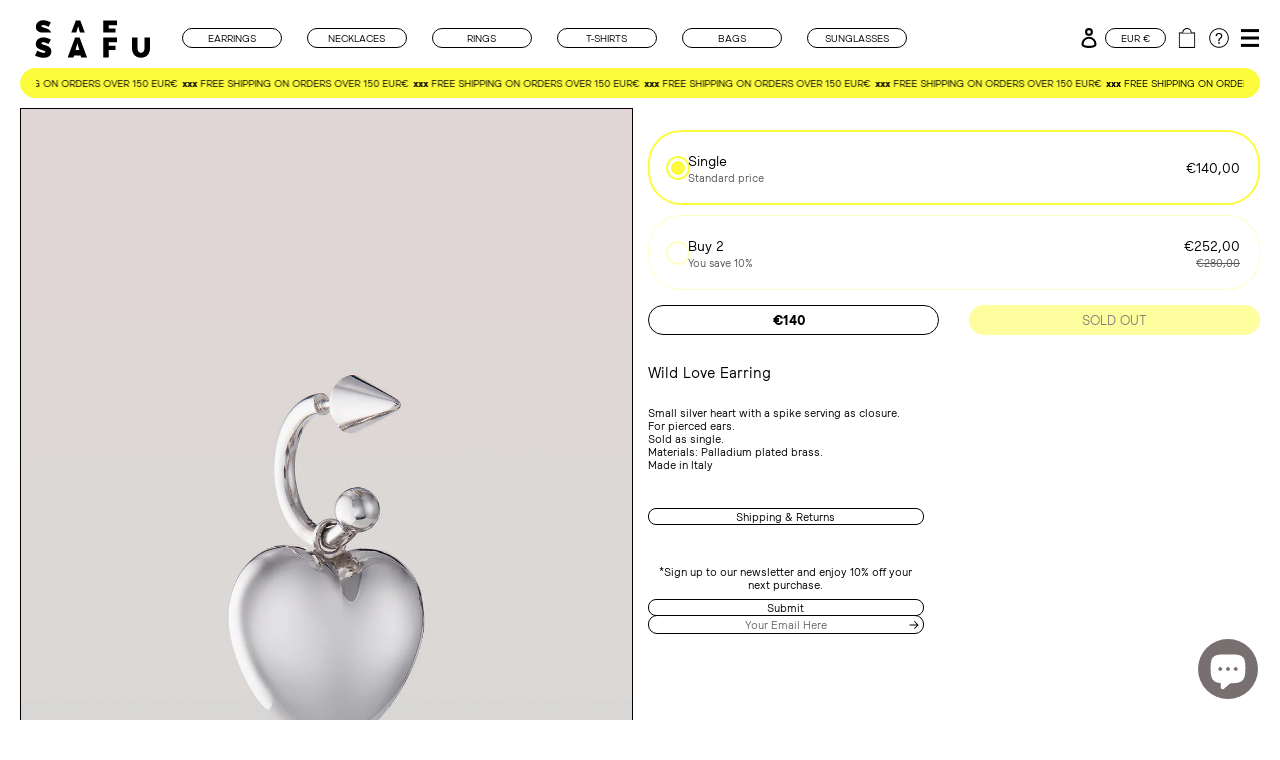

--- FILE ---
content_type: text/html; charset=utf-8
request_url: https://safsafu.com/products/wild-love-earring
body_size: 24797
content:
<!doctype html>
<html class="no-js" lang="en">
  <head>
    <meta name="facebook-domain-verification" content="xou2no2iebcxn3ywg13p0g7jg813m3" />
    <meta charset="utf-8">
    <meta http-equiv="X-UA-Compatible" content="IE=edge,chrome=1">
    <meta name="viewport" content="width=device-width,initial-scale=1">
    <meta name="theme-color" content="#fcfc3d">
    <link rel="canonical" href="https://safsafu.com/products/wild-love-earring">
    <script src="https://player.vimeo.com/api/player.js"></script>
    <meta name="viewport" content="width=device-width, initial-scale=1, maximum-scale=1,user-scalable=0"/>
    <meta name="facebook-domain-verification" content="idr6kst4sqwzgxmtxpsrmzqqpdsdz9" /><link rel="shortcut icon" href="//safsafu.com/cdn/shop/files/HAPPYFACE_32x32.png?v=1613544258" type="image/png"><title>Wild Love Earring
&ndash; Safsafu</title><meta name="description" content="Small silver heart with a spike serving as closure. For pierced ears. Sold as single. Materials: Palladium plated brass. Made in Italy"><!-- /snippets/social-meta-tags.liquid -->




<meta property="og:site_name" content="Safsafu">
<meta property="og:url" content="https://safsafu.com/products/wild-love-earring">
<meta property="og:title" content="Wild Love Earring">
<meta property="og:type" content="product">
<meta property="og:description" content="Small silver heart with a spike serving as closure. For pierced ears. Sold as single. Materials: Palladium plated brass. Made in Italy">

  <meta property="og:price:amount" content="140,00">
  <meta property="og:price:currency" content="EUR">

<meta property="og:image" content="http://safsafu.com/cdn/shop/products/SafSafu05_1200x1200.jpg?v=1594289743"><meta property="og:image" content="http://safsafu.com/cdn/shop/products/LOOK_09_2_8293ee82-96e8-4ed5-b1fb-c671aac73bdf_1200x1200.jpg?v=1599143563">
<meta property="og:image:secure_url" content="https://safsafu.com/cdn/shop/products/SafSafu05_1200x1200.jpg?v=1594289743"><meta property="og:image:secure_url" content="https://safsafu.com/cdn/shop/products/LOOK_09_2_8293ee82-96e8-4ed5-b1fb-c671aac73bdf_1200x1200.jpg?v=1599143563">


<meta name="twitter:card" content="summary_large_image">
<meta name="twitter:title" content="Wild Love Earring">
<meta name="twitter:description" content="Small silver heart with a spike serving as closure. For pierced ears. Sold as single. Materials: Palladium plated brass. Made in Italy">


    <link href="//safsafu.com/cdn/shop/t/10/assets/theme.scss.css?v=76661279657722412571697535156" rel="stylesheet" type="text/css" media="all" />

    <script>
      var theme = {
        breakpoints: {
          medium: 750,
          large: 990,
          widescreen: 1400
        },
        strings: {
          addToCart: "Add to cart",
          soldOut: "Sold out",
          unavailable: "Unavailable",
          regularPrice: "Regular price",
          salePrice: "Sale price",
          sale: "Sale",
          fromLowestPrice: "from [price]",
          vendor: "Vendor",
          showMore: "Show More",
          showLess: "Show Less",
          searchFor: "Search for",
          addressError: "Error looking up that address",
          addressNoResults: "No results for that address",
          addressQueryLimit: "You have exceeded the Google API usage limit. Consider upgrading to a \u003ca href=\"https:\/\/developers.google.com\/maps\/premium\/usage-limits\"\u003ePremium Plan\u003c\/a\u003e.",
          authError: "There was a problem authenticating your Google Maps account.",
          newWindow: "Opens in a new window.",
          external: "Opens external website.",
          newWindowExternal: "Opens external website in a new window.",
          removeLabel: "Remove [product]",
          update: "Update",
          quantity: "Quantity:",
          discountedTotal: "Discounted total",
          regularTotal: "Regular total",
          priceColumn: "See Price column for discount details.",
          quantityMinimumMessage: "Quantity must be 1 or more",
          cartError: "There was an error while updating your cart. Please try again.",
          removedItemMessage: "Removed \u003cspan class=\"cart__removed-product-details\"\u003e([quantity]) [link]\u003c\/span\u003e from your cart.",
          unitPrice: "Unit price",
          unitPriceSeparator: "per",
          oneCartCount: "1 item",
          otherCartCount: "[count] items",
          quantityLabel: "Quantity: [count]",
          products: "Products",
          loading: "Loading",
          number_of_results: "[result_number] of [results_count]",
          number_of_results_found: "[results_count] results found",
          one_result_found: "1 result found"
        },
        moneyFormat: "\u003cspan class=\"notranslate ht-money\"\u003e€{{amount_with_comma_separator}}\u003c\/span\u003e",
        moneyFormatWithCurrency: "\u003cspan class=\"notranslate ht-money\"\u003e€{{amount_with_comma_separator}} EUR\u003c\/span\u003e",
        settings: {
        predictiveSearchEnabled: true,
        predictiveSearchShowPrice: false,
        predictiveSearchShowVendor: false
      }
      }

      document.documentElement.className = document.documentElement.className.replace('no-js', 'js');
    </script><script src="//safsafu.com/cdn/shop/t/10/assets/lazysizes.js?v=94224023136283657951589358145" async="async"></script>
    <script src="//safsafu.com/cdn/shop/t/10/assets/vendor.js?v=85833464202832145531589358151" defer="defer"></script>
    <script src="//safsafu.com/cdn/shop/t/10/assets/theme.js?v=168593463658787602981590137426" defer="defer"></script>

    <script>window.performance && window.performance.mark && window.performance.mark('shopify.content_for_header.start');</script><meta name="google-site-verification" content="010M8caH_WvzQukkxNxKUBQXKJ510gwP9Ubv_7Pf4_M">
<meta name="facebook-domain-verification" content="ooo95v07ttb2ur3pjiozl19rzw4ebr">
<meta id="shopify-digital-wallet" name="shopify-digital-wallet" content="/983203876/digital_wallets/dialog">
<meta name="shopify-checkout-api-token" content="4502ef0501b9cc3fca70a5f7f91dcfb1">
<meta id="in-context-paypal-metadata" data-shop-id="983203876" data-venmo-supported="false" data-environment="production" data-locale="en_US" data-paypal-v4="true" data-currency="EUR">
<link rel="alternate" type="application/json+oembed" href="https://safsafu.com/products/wild-love-earring.oembed">
<script async="async" src="/checkouts/internal/preloads.js?locale=en-FR"></script>
<link rel="preconnect" href="https://shop.app" crossorigin="anonymous">
<script async="async" src="https://shop.app/checkouts/internal/preloads.js?locale=en-FR&shop_id=983203876" crossorigin="anonymous"></script>
<script id="apple-pay-shop-capabilities" type="application/json">{"shopId":983203876,"countryCode":"FR","currencyCode":"EUR","merchantCapabilities":["supports3DS"],"merchantId":"gid:\/\/shopify\/Shop\/983203876","merchantName":"Safsafu","requiredBillingContactFields":["postalAddress","email","phone"],"requiredShippingContactFields":["postalAddress","email","phone"],"shippingType":"shipping","supportedNetworks":["visa","masterCard","amex","maestro"],"total":{"type":"pending","label":"Safsafu","amount":"1.00"},"shopifyPaymentsEnabled":true,"supportsSubscriptions":true}</script>
<script id="shopify-features" type="application/json">{"accessToken":"4502ef0501b9cc3fca70a5f7f91dcfb1","betas":["rich-media-storefront-analytics"],"domain":"safsafu.com","predictiveSearch":true,"shopId":983203876,"locale":"en"}</script>
<script>var Shopify = Shopify || {};
Shopify.shop = "safsafu.myshopify.com";
Shopify.locale = "en";
Shopify.currency = {"active":"EUR","rate":"1.0"};
Shopify.country = "FR";
Shopify.theme = {"name":"SafSafu Theme - Themes by Us. CURRENT","id":81728667683,"schema_name":"Debut","schema_version":"16.5.0","theme_store_id":null,"role":"main"};
Shopify.theme.handle = "null";
Shopify.theme.style = {"id":null,"handle":null};
Shopify.cdnHost = "safsafu.com/cdn";
Shopify.routes = Shopify.routes || {};
Shopify.routes.root = "/";</script>
<script type="module">!function(o){(o.Shopify=o.Shopify||{}).modules=!0}(window);</script>
<script>!function(o){function n(){var o=[];function n(){o.push(Array.prototype.slice.apply(arguments))}return n.q=o,n}var t=o.Shopify=o.Shopify||{};t.loadFeatures=n(),t.autoloadFeatures=n()}(window);</script>
<script>
  window.ShopifyPay = window.ShopifyPay || {};
  window.ShopifyPay.apiHost = "shop.app\/pay";
  window.ShopifyPay.redirectState = null;
</script>
<script id="shop-js-analytics" type="application/json">{"pageType":"product"}</script>
<script defer="defer" async type="module" src="//safsafu.com/cdn/shopifycloud/shop-js/modules/v2/client.init-shop-cart-sync_BT-GjEfc.en.esm.js"></script>
<script defer="defer" async type="module" src="//safsafu.com/cdn/shopifycloud/shop-js/modules/v2/chunk.common_D58fp_Oc.esm.js"></script>
<script defer="defer" async type="module" src="//safsafu.com/cdn/shopifycloud/shop-js/modules/v2/chunk.modal_xMitdFEc.esm.js"></script>
<script type="module">
  await import("//safsafu.com/cdn/shopifycloud/shop-js/modules/v2/client.init-shop-cart-sync_BT-GjEfc.en.esm.js");
await import("//safsafu.com/cdn/shopifycloud/shop-js/modules/v2/chunk.common_D58fp_Oc.esm.js");
await import("//safsafu.com/cdn/shopifycloud/shop-js/modules/v2/chunk.modal_xMitdFEc.esm.js");

  window.Shopify.SignInWithShop?.initShopCartSync?.({"fedCMEnabled":true,"windoidEnabled":true});

</script>
<script>
  window.Shopify = window.Shopify || {};
  if (!window.Shopify.featureAssets) window.Shopify.featureAssets = {};
  window.Shopify.featureAssets['shop-js'] = {"shop-cart-sync":["modules/v2/client.shop-cart-sync_DZOKe7Ll.en.esm.js","modules/v2/chunk.common_D58fp_Oc.esm.js","modules/v2/chunk.modal_xMitdFEc.esm.js"],"init-fed-cm":["modules/v2/client.init-fed-cm_B6oLuCjv.en.esm.js","modules/v2/chunk.common_D58fp_Oc.esm.js","modules/v2/chunk.modal_xMitdFEc.esm.js"],"shop-cash-offers":["modules/v2/client.shop-cash-offers_D2sdYoxE.en.esm.js","modules/v2/chunk.common_D58fp_Oc.esm.js","modules/v2/chunk.modal_xMitdFEc.esm.js"],"shop-login-button":["modules/v2/client.shop-login-button_QeVjl5Y3.en.esm.js","modules/v2/chunk.common_D58fp_Oc.esm.js","modules/v2/chunk.modal_xMitdFEc.esm.js"],"pay-button":["modules/v2/client.pay-button_DXTOsIq6.en.esm.js","modules/v2/chunk.common_D58fp_Oc.esm.js","modules/v2/chunk.modal_xMitdFEc.esm.js"],"shop-button":["modules/v2/client.shop-button_DQZHx9pm.en.esm.js","modules/v2/chunk.common_D58fp_Oc.esm.js","modules/v2/chunk.modal_xMitdFEc.esm.js"],"avatar":["modules/v2/client.avatar_BTnouDA3.en.esm.js"],"init-windoid":["modules/v2/client.init-windoid_CR1B-cfM.en.esm.js","modules/v2/chunk.common_D58fp_Oc.esm.js","modules/v2/chunk.modal_xMitdFEc.esm.js"],"init-shop-for-new-customer-accounts":["modules/v2/client.init-shop-for-new-customer-accounts_C_vY_xzh.en.esm.js","modules/v2/client.shop-login-button_QeVjl5Y3.en.esm.js","modules/v2/chunk.common_D58fp_Oc.esm.js","modules/v2/chunk.modal_xMitdFEc.esm.js"],"init-shop-email-lookup-coordinator":["modules/v2/client.init-shop-email-lookup-coordinator_BI7n9ZSv.en.esm.js","modules/v2/chunk.common_D58fp_Oc.esm.js","modules/v2/chunk.modal_xMitdFEc.esm.js"],"init-shop-cart-sync":["modules/v2/client.init-shop-cart-sync_BT-GjEfc.en.esm.js","modules/v2/chunk.common_D58fp_Oc.esm.js","modules/v2/chunk.modal_xMitdFEc.esm.js"],"shop-toast-manager":["modules/v2/client.shop-toast-manager_DiYdP3xc.en.esm.js","modules/v2/chunk.common_D58fp_Oc.esm.js","modules/v2/chunk.modal_xMitdFEc.esm.js"],"init-customer-accounts":["modules/v2/client.init-customer-accounts_D9ZNqS-Q.en.esm.js","modules/v2/client.shop-login-button_QeVjl5Y3.en.esm.js","modules/v2/chunk.common_D58fp_Oc.esm.js","modules/v2/chunk.modal_xMitdFEc.esm.js"],"init-customer-accounts-sign-up":["modules/v2/client.init-customer-accounts-sign-up_iGw4briv.en.esm.js","modules/v2/client.shop-login-button_QeVjl5Y3.en.esm.js","modules/v2/chunk.common_D58fp_Oc.esm.js","modules/v2/chunk.modal_xMitdFEc.esm.js"],"shop-follow-button":["modules/v2/client.shop-follow-button_CqMgW2wH.en.esm.js","modules/v2/chunk.common_D58fp_Oc.esm.js","modules/v2/chunk.modal_xMitdFEc.esm.js"],"checkout-modal":["modules/v2/client.checkout-modal_xHeaAweL.en.esm.js","modules/v2/chunk.common_D58fp_Oc.esm.js","modules/v2/chunk.modal_xMitdFEc.esm.js"],"shop-login":["modules/v2/client.shop-login_D91U-Q7h.en.esm.js","modules/v2/chunk.common_D58fp_Oc.esm.js","modules/v2/chunk.modal_xMitdFEc.esm.js"],"lead-capture":["modules/v2/client.lead-capture_BJmE1dJe.en.esm.js","modules/v2/chunk.common_D58fp_Oc.esm.js","modules/v2/chunk.modal_xMitdFEc.esm.js"],"payment-terms":["modules/v2/client.payment-terms_Ci9AEqFq.en.esm.js","modules/v2/chunk.common_D58fp_Oc.esm.js","modules/v2/chunk.modal_xMitdFEc.esm.js"]};
</script>
<script>(function() {
  var isLoaded = false;
  function asyncLoad() {
    if (isLoaded) return;
    isLoaded = true;
    var urls = ["https:\/\/chimpstatic.com\/mcjs-connected\/js\/users\/da9a81ad3080ca403e7271f78\/5689fe23ee2cb14228378d71b.js?shop=safsafu.myshopify.com","https:\/\/assets1.adroll.com\/shopify\/latest\/j\/shopify_rolling_bootstrap_v2.js?adroll_adv_id=6HX52TR7BJFORJGZPMZUUP\u0026adroll_pix_id=26Y4XVMY3VCWVDVSAWKHO5\u0026shop=safsafu.myshopify.com","https:\/\/app.stock-counter.app\/get_script\/1ee231cc680d11ee91255eebaaa4fbe6.js?v=8279\u0026shop=safsafu.myshopify.com","https:\/\/cdn.wheelio-app.com\/app\/index.min.js?version=20251118080645537\u0026shop=safsafu.myshopify.com"];
    for (var i = 0; i < urls.length; i++) {
      var s = document.createElement('script');
      s.type = 'text/javascript';
      s.async = true;
      s.src = urls[i];
      var x = document.getElementsByTagName('script')[0];
      x.parentNode.insertBefore(s, x);
    }
  };
  if(window.attachEvent) {
    window.attachEvent('onload', asyncLoad);
  } else {
    window.addEventListener('load', asyncLoad, false);
  }
})();</script>
<script id="__st">var __st={"a":983203876,"offset":3600,"reqid":"3b6e2df9-ddbe-4a3d-b15b-c3bcfbe66a0f-1769100212","pageurl":"safsafu.com\/products\/wild-love-earring","u":"64d5d0062418","p":"product","rtyp":"product","rid":4505546326051};</script>
<script>window.ShopifyPaypalV4VisibilityTracking = true;</script>
<script id="captcha-bootstrap">!function(){'use strict';const t='contact',e='account',n='new_comment',o=[[t,t],['blogs',n],['comments',n],[t,'customer']],c=[[e,'customer_login'],[e,'guest_login'],[e,'recover_customer_password'],[e,'create_customer']],r=t=>t.map((([t,e])=>`form[action*='/${t}']:not([data-nocaptcha='true']) input[name='form_type'][value='${e}']`)).join(','),a=t=>()=>t?[...document.querySelectorAll(t)].map((t=>t.form)):[];function s(){const t=[...o],e=r(t);return a(e)}const i='password',u='form_key',d=['recaptcha-v3-token','g-recaptcha-response','h-captcha-response',i],f=()=>{try{return window.sessionStorage}catch{return}},m='__shopify_v',_=t=>t.elements[u];function p(t,e,n=!1){try{const o=window.sessionStorage,c=JSON.parse(o.getItem(e)),{data:r}=function(t){const{data:e,action:n}=t;return t[m]||n?{data:e,action:n}:{data:t,action:n}}(c);for(const[e,n]of Object.entries(r))t.elements[e]&&(t.elements[e].value=n);n&&o.removeItem(e)}catch(o){console.error('form repopulation failed',{error:o})}}const l='form_type',E='cptcha';function T(t){t.dataset[E]=!0}const w=window,h=w.document,L='Shopify',v='ce_forms',y='captcha';let A=!1;((t,e)=>{const n=(g='f06e6c50-85a8-45c8-87d0-21a2b65856fe',I='https://cdn.shopify.com/shopifycloud/storefront-forms-hcaptcha/ce_storefront_forms_captcha_hcaptcha.v1.5.2.iife.js',D={infoText:'Protected by hCaptcha',privacyText:'Privacy',termsText:'Terms'},(t,e,n)=>{const o=w[L][v],c=o.bindForm;if(c)return c(t,g,e,D).then(n);var r;o.q.push([[t,g,e,D],n]),r=I,A||(h.body.append(Object.assign(h.createElement('script'),{id:'captcha-provider',async:!0,src:r})),A=!0)});var g,I,D;w[L]=w[L]||{},w[L][v]=w[L][v]||{},w[L][v].q=[],w[L][y]=w[L][y]||{},w[L][y].protect=function(t,e){n(t,void 0,e),T(t)},Object.freeze(w[L][y]),function(t,e,n,w,h,L){const[v,y,A,g]=function(t,e,n){const i=e?o:[],u=t?c:[],d=[...i,...u],f=r(d),m=r(i),_=r(d.filter((([t,e])=>n.includes(e))));return[a(f),a(m),a(_),s()]}(w,h,L),I=t=>{const e=t.target;return e instanceof HTMLFormElement?e:e&&e.form},D=t=>v().includes(t);t.addEventListener('submit',(t=>{const e=I(t);if(!e)return;const n=D(e)&&!e.dataset.hcaptchaBound&&!e.dataset.recaptchaBound,o=_(e),c=g().includes(e)&&(!o||!o.value);(n||c)&&t.preventDefault(),c&&!n&&(function(t){try{if(!f())return;!function(t){const e=f();if(!e)return;const n=_(t);if(!n)return;const o=n.value;o&&e.removeItem(o)}(t);const e=Array.from(Array(32),(()=>Math.random().toString(36)[2])).join('');!function(t,e){_(t)||t.append(Object.assign(document.createElement('input'),{type:'hidden',name:u})),t.elements[u].value=e}(t,e),function(t,e){const n=f();if(!n)return;const o=[...t.querySelectorAll(`input[type='${i}']`)].map((({name:t})=>t)),c=[...d,...o],r={};for(const[a,s]of new FormData(t).entries())c.includes(a)||(r[a]=s);n.setItem(e,JSON.stringify({[m]:1,action:t.action,data:r}))}(t,e)}catch(e){console.error('failed to persist form',e)}}(e),e.submit())}));const S=(t,e)=>{t&&!t.dataset[E]&&(n(t,e.some((e=>e===t))),T(t))};for(const o of['focusin','change'])t.addEventListener(o,(t=>{const e=I(t);D(e)&&S(e,y())}));const B=e.get('form_key'),M=e.get(l),P=B&&M;t.addEventListener('DOMContentLoaded',(()=>{const t=y();if(P)for(const e of t)e.elements[l].value===M&&p(e,B);[...new Set([...A(),...v().filter((t=>'true'===t.dataset.shopifyCaptcha))])].forEach((e=>S(e,t)))}))}(h,new URLSearchParams(w.location.search),n,t,e,['guest_login'])})(!1,!0)}();</script>
<script integrity="sha256-4kQ18oKyAcykRKYeNunJcIwy7WH5gtpwJnB7kiuLZ1E=" data-source-attribution="shopify.loadfeatures" defer="defer" src="//safsafu.com/cdn/shopifycloud/storefront/assets/storefront/load_feature-a0a9edcb.js" crossorigin="anonymous"></script>
<script crossorigin="anonymous" defer="defer" src="//safsafu.com/cdn/shopifycloud/storefront/assets/shopify_pay/storefront-65b4c6d7.js?v=20250812"></script>
<script data-source-attribution="shopify.dynamic_checkout.dynamic.init">var Shopify=Shopify||{};Shopify.PaymentButton=Shopify.PaymentButton||{isStorefrontPortableWallets:!0,init:function(){window.Shopify.PaymentButton.init=function(){};var t=document.createElement("script");t.src="https://safsafu.com/cdn/shopifycloud/portable-wallets/latest/portable-wallets.en.js",t.type="module",document.head.appendChild(t)}};
</script>
<script data-source-attribution="shopify.dynamic_checkout.buyer_consent">
  function portableWalletsHideBuyerConsent(e){var t=document.getElementById("shopify-buyer-consent"),n=document.getElementById("shopify-subscription-policy-button");t&&n&&(t.classList.add("hidden"),t.setAttribute("aria-hidden","true"),n.removeEventListener("click",e))}function portableWalletsShowBuyerConsent(e){var t=document.getElementById("shopify-buyer-consent"),n=document.getElementById("shopify-subscription-policy-button");t&&n&&(t.classList.remove("hidden"),t.removeAttribute("aria-hidden"),n.addEventListener("click",e))}window.Shopify?.PaymentButton&&(window.Shopify.PaymentButton.hideBuyerConsent=portableWalletsHideBuyerConsent,window.Shopify.PaymentButton.showBuyerConsent=portableWalletsShowBuyerConsent);
</script>
<script data-source-attribution="shopify.dynamic_checkout.cart.bootstrap">document.addEventListener("DOMContentLoaded",(function(){function t(){return document.querySelector("shopify-accelerated-checkout-cart, shopify-accelerated-checkout")}if(t())Shopify.PaymentButton.init();else{new MutationObserver((function(e,n){t()&&(Shopify.PaymentButton.init(),n.disconnect())})).observe(document.body,{childList:!0,subtree:!0})}}));
</script>
<script id='scb4127' type='text/javascript' async='' src='https://safsafu.com/cdn/shopifycloud/privacy-banner/storefront-banner.js'></script><link id="shopify-accelerated-checkout-styles" rel="stylesheet" media="screen" href="https://safsafu.com/cdn/shopifycloud/portable-wallets/latest/accelerated-checkout-backwards-compat.css" crossorigin="anonymous">
<style id="shopify-accelerated-checkout-cart">
        #shopify-buyer-consent {
  margin-top: 1em;
  display: inline-block;
  width: 100%;
}

#shopify-buyer-consent.hidden {
  display: none;
}

#shopify-subscription-policy-button {
  background: none;
  border: none;
  padding: 0;
  text-decoration: underline;
  font-size: inherit;
  cursor: pointer;
}

#shopify-subscription-policy-button::before {
  box-shadow: none;
}

      </style>

<script>window.performance && window.performance.mark && window.performance.mark('shopify.content_for_header.end');</script>
  <!-- BEGIN app block: shopify://apps/scarcity-stock-counter/blocks/app-embed-block/c0e4a7d7-acc3-497b-80aa-b72cf8156ac3 -->
<script async src="https://app.stock-counter.app/get_script/?shop_url=safsafu.myshopify.com"></script>


<!-- END app block --><!-- BEGIN app block: shopify://apps/cbb-shipping-rates/blocks/app-embed-block/de9da91b-8d51-4359-81df-b8b0288464c7 --><script>
    window.codeblackbelt = window.codeblackbelt || {};
    window.codeblackbelt.shop = window.codeblackbelt.shop || 'safsafu.myshopify.com';
    </script><script src="//cdn.codeblackbelt.com/widgets/shipping-rates-calculator-plus/main.min.js?version=2026012217+0100" async></script>
<!-- END app block --><!-- BEGIN app block: shopify://apps/optimonk-popup-cro-a-b-test/blocks/app-embed/0b488be1-fc0a-4fe6-8793-f2bef383dba8 -->
<script async src="https://onsite.optimonk.com/script.js?account=246530&origin=shopify-app-embed-block"></script>




<!-- END app block --><!-- BEGIN app block: shopify://apps/kaching-bundles/blocks/app-embed-block/6c637362-a106-4a32-94ac-94dcfd68cdb8 -->
<!-- Kaching Bundles App Embed -->

<!-- BEGIN app snippet: app-embed-content --><script>
  // Prevent duplicate initialization if both app embeds are enabled
  if (window.kachingBundlesAppEmbedLoaded) {
    console.warn('[Kaching Bundles] Multiple app embed blocks detected. Please disable one of them. Skipping duplicate initialization.');
  } else {
    window.kachingBundlesAppEmbedLoaded = true;
    window.kachingBundlesEnabled = true;
    window.kachingBundlesInitialized = false;

    // Allow calling kachingBundlesInitialize before the script is loaded
    (() => {
      let shouldInitialize = false;
      let realInitialize = null;

      window.kachingBundlesInitialize = () => {
        if (realInitialize) {
          realInitialize();
        } else {
          shouldInitialize = true;
        }
      };

      Object.defineProperty(window, '__kachingBundlesInitializeInternal', {
        set(fn) {
          realInitialize = fn;
          if (shouldInitialize) {
            shouldInitialize = false;
            fn();
          }
        },
        get() {
          return realInitialize;
        }
      });
    })();
  }
</script>

<script id="kaching-bundles-config" type="application/json">
  

  {
    "shopifyDomain": "safsafu.myshopify.com",
    "moneyFormat": "\u003cspan class=\"notranslate ht-money\"\u003e€{{amount_with_comma_separator}}\u003c\/span\u003e",
    "locale": "en",
    "liquidLocale": "en",
    "country": "FR",
    "currencyRate": 1,
    "marketId": 550699043,
    "productId": 4505546326051,
    "storefrontAccessToken": "95cd3d0b2096f3e845594e4eddb6d614",
    "accessScopes": ["unauthenticated_read_product_listings"],
    "customApiHost": null,
    "keepQuantityInput": false,
    "ignoreDeselect": false,
    "ignoreUnitPrice": false,
    "requireCustomerLogin": false,
    "abTestsRunning": false,
    "webPixel": false,
    "b2bCustomer": false,
    "isLoggedIn": false,
    "preview": false,
    "defaultTranslations": {
      "system.out_of_stock": "There\u0026#39;s not enough items in our stock, please select smaller bundle.",
      "system.invalid_variant": "Sorry, this is not currently available.",
      "system.unavailable_option_value": "Unavailable"
    },
    "customSelectors": {
      "quantity": null,
      "addToCartButton": null,
      "variantPicker": null,
      "price": null,
      "priceCompare": null
    },
    "shopCustomStyles": "",
    "featureFlags": {"native_swatches_disabled":true,"remove_variant_change_delay":false,"legacy_saved_percentage":false,"initialize_with_form_variant":false,"disable_variant_option_sync":false,"deselected_subscription_fix":false,"observe_form_selling_plan":false,"price_rounding_v2":false,"variant_images":false,"other_products_liquid":false}

  }
</script>



<link rel="modulepreload" href="https://cdn.shopify.com/extensions/019be591-384b-7d43-9c44-769fe2b3dd0b/kaching-bundles-1560/assets/kaching-bundles.js" crossorigin="anonymous" fetchpriority="high">
<script type="module" src="https://cdn.shopify.com/extensions/019be591-384b-7d43-9c44-769fe2b3dd0b/kaching-bundles-1560/assets/loader.js" crossorigin="anonymous" fetchpriority="high"></script>
<link rel="stylesheet" href="https://cdn.shopify.com/extensions/019be591-384b-7d43-9c44-769fe2b3dd0b/kaching-bundles-1560/assets/kaching-bundles.css" media="print" onload="this.media='all'" fetchpriority="high">

<style>
  .kaching-bundles__block {
    display: none;
  }

  .kaching-bundles-sticky-atc {
    display: none;
  }
</style>

<!-- BEGIN app snippet: product -->
  <script class="kaching-bundles-product" data-product-id="4505546326051" data-main="true" type="application/json">
    {
      "id": 4505546326051,
      "handle": "wild-love-earring",
      "url": "\/products\/wild-love-earring",
      "availableForSale": false,
      "title": "Wild Love Earring",
      "image": "\/\/safsafu.com\/cdn\/shop\/products\/SafSafu05.jpg?height=200\u0026v=1594289743",
      "collectionIds": [],
      "options": [
        
          {
            "defaultName": "Title",
            "name": "Title",
            "position": 1,
            "optionValues": [
              
                {
                  "id": 216215159111,
                  "defaultName": "Default Title",
                  "name": "Default Title",
                  "swatch": {
                    "color": null,
                    "image": null
                  }
                }
              
            ]
          }
        
      ],
      "selectedVariantId": 31942607863843,
      "variants": [
        
          {
            "id": 31942607863843,
            "availableForSale": false,
            "price": 14000,
            "compareAtPrice": null,
            "options": ["Default Title"],
            "imageId": null,
            "image": null,
            "inventoryManagement": "shopify",
            "inventoryPolicy": "deny",
            "inventoryQuantity": 0,
            "unitPriceQuantityValue": null,
            "unitPriceQuantityUnit": null,
            "unitPriceReferenceValue": null,
            "unitPriceReferenceUnit": null,
            "sellingPlans": [
              
            ]
          }
        
      ],
      "requiresSellingPlan": false,
      "sellingPlans": [
        
      ],
      "isNativeBundle": null,
      "metafields": {
        "text": null,
        "text2": null,
        "text3": null,
        "text4": null
      },
      "legacyMetafields": {
        "kaching_bundles": {
          "text": null,
          "text2": null
        }
      }
    }
  </script>

<!-- END app snippet --><!-- BEGIN app snippet: deal_blocks -->
  

  
    
      
        

        
          <script class="kaching-bundles-deal-block-settings" data-product-id="4505546326051" type="application/json">
            {"blockTitle":"","blockVisibility":"selected-products","excludeB2bCustomers":false,"blockLayout":"vertical","differentVariantsEnabled":false,"hideVariantPicker":false,"showPricesPerItem":false,"showBothPrices":false,"unitLabel":"","useProductCompareAtPrice":false,"showPricesWithoutDecimals":false,"priceRounding":false,"priceRoundingPrecision":".00","updateNativePrice":false,"updateNativePriceType":"bundle","skipCart":false,"showVariantsForSingleQuantity":false,"preselectedDealBarId":"37b8538a-8528-432a-a9ec-40fc0266b124","dealBars":[{"badgeText":"","badgeStyle":"simple","discountType":"default","discountValue":"","id":"37b8538a-8528-432a-a9ec-40fc0266b124","label":"","subtitle":"Standard price","title":"Single ","quantity":1,"translations":[],"freeGift":null,"upsell":null,"freeGifts":[],"upsells":[],"dealBarType":"quantity-break"},{"badgeText":"","badgeStyle":"simple","discountType":"percentage","discountValue":"10","id":"cf0a0762-d573-4886-bffd-62c2fec10d6b","label":"","subtitle":"You save 10%","title":"Buy 2","quantity":2,"translations":[],"freeGift":null,"upsell":null,"freeGifts":[],"upsells":[],"dealBarType":"quantity-break"}],"cornerRadius":33,"spacing":1,"colors":{"background":{"red":255,"green":255,"blue":255,"alpha":1},"selectedBackground":{"red":255,"green":255,"blue":255,"alpha":1},"border":{"red":252,"green":252,"blue":61,"alpha":1},"blockTitle":{"red":0,"green":0,"blue":0,"alpha":1},"title":{"red":0,"green":0,"blue":0,"alpha":1},"subtitle":{"red":85,"green":85,"blue":85,"alpha":1},"price":{"red":0,"green":0,"blue":0,"alpha":1},"fullPrice":{"red":85,"green":85,"blue":85,"alpha":1},"labelBackground":{"red":238,"green":238,"blue":238,"alpha":1},"label":{"red":119,"green":119,"blue":119,"alpha":1},"badgeBackground":{"red":255,"green":17,"blue":17,"alpha":1},"badgeText":{"red":255,"green":255,"blue":255,"alpha":1},"freeGiftBackground":{"red":252,"green":252,"blue":61,"alpha":0.3},"freeGiftText":{"red":0,"green":0,"blue":0,"alpha":1},"freeGiftSelectedBackground":{"red":252,"green":252,"blue":61,"alpha":1},"freeGiftSelectedText":{"red":255,"green":255,"blue":255,"alpha":1},"upsellBackground":{"red":252,"green":252,"blue":61,"alpha":0.2},"upsellText":{"red":0,"green":0,"blue":0,"alpha":1},"upsellSelectedBackground":{"red":252,"green":252,"blue":61,"alpha":0.2},"upsellSelectedText":{"red":0,"green":0,"blue":0,"alpha":1}},"fonts":{"blockTitle":{"size":14,"style":"medium"},"title":{"size":14,"style":"medium"},"subtitle":{"size":11,"style":"regular"},"label":{"size":10,"style":"regular"},"freeGift":{"size":"13","style":"bold"},"upsell":{"size":"13","style":"bold"},"unitLabel":{"size":"14","style":"regular"}},"defaultVariantsV2":[],"collectionBreaksEnabled":false,"timerEnabled":false,"subscriptionsEnabled":false,"subscriptions":null,"currency":null,"stickyAtcEnabled":false,"stickyAtc":null,"progressiveGiftsEnabled":false,"excludedProductIds":[],"excludedCollectionIds":[],"selectedProductIds":[9797470257479,9797459968327,9797456396615,8378477412679,6608087482403,1116627140644,6681729925155,6681730973731,6536853815331,8925683646791,8925684891975,4807605977123,6536857485347,8378495467847,9696945635655,4175500509220,6681730121763,4505544687651,8378485473607,8378490978631,4175477047332,6608086269987,9797426807111,8378543669575,6681730580515,4807606403107,4807606206499,6681729728547,8378521977159,6681730449443,6608086925347,8378501955911,9797434999111,8378507886919,8378512638279,8378520043847,9797425529159,9797419532615,6681730711587,4505546326051,8378534756679],"selectedCollectionIds":[],"marketId":null,"timer":null,"progressiveGifts":null,"otherProductIds":[],"id":"8e1b3e90-c9b9-49e4-88bf-90368614a779","nanoId":"Ll9t"}
          </script>

          
        
      
    
  

  
    
  

  
    
  

  

  
    <link rel="modulepreload" href="https://cdn.shopify.com/extensions/019be591-384b-7d43-9c44-769fe2b3dd0b/kaching-bundles-1560/assets/kaching-bundles-block.js" crossorigin="anonymous" fetchpriority="high">

    

    
  

<!-- END app snippet -->


<!-- END app snippet -->

<!-- Kaching Bundles App Embed End -->


<!-- END app block --><script src="https://cdn.shopify.com/extensions/e8878072-2f6b-4e89-8082-94b04320908d/inbox-1254/assets/inbox-chat-loader.js" type="text/javascript" defer="defer"></script>
<link href="https://monorail-edge.shopifysvc.com" rel="dns-prefetch">
<script>(function(){if ("sendBeacon" in navigator && "performance" in window) {try {var session_token_from_headers = performance.getEntriesByType('navigation')[0].serverTiming.find(x => x.name == '_s').description;} catch {var session_token_from_headers = undefined;}var session_cookie_matches = document.cookie.match(/_shopify_s=([^;]*)/);var session_token_from_cookie = session_cookie_matches && session_cookie_matches.length === 2 ? session_cookie_matches[1] : "";var session_token = session_token_from_headers || session_token_from_cookie || "";function handle_abandonment_event(e) {var entries = performance.getEntries().filter(function(entry) {return /monorail-edge.shopifysvc.com/.test(entry.name);});if (!window.abandonment_tracked && entries.length === 0) {window.abandonment_tracked = true;var currentMs = Date.now();var navigation_start = performance.timing.navigationStart;var payload = {shop_id: 983203876,url: window.location.href,navigation_start,duration: currentMs - navigation_start,session_token,page_type: "product"};window.navigator.sendBeacon("https://monorail-edge.shopifysvc.com/v1/produce", JSON.stringify({schema_id: "online_store_buyer_site_abandonment/1.1",payload: payload,metadata: {event_created_at_ms: currentMs,event_sent_at_ms: currentMs}}));}}window.addEventListener('pagehide', handle_abandonment_event);}}());</script>
<script id="web-pixels-manager-setup">(function e(e,d,r,n,o){if(void 0===o&&(o={}),!Boolean(null===(a=null===(i=window.Shopify)||void 0===i?void 0:i.analytics)||void 0===a?void 0:a.replayQueue)){var i,a;window.Shopify=window.Shopify||{};var t=window.Shopify;t.analytics=t.analytics||{};var s=t.analytics;s.replayQueue=[],s.publish=function(e,d,r){return s.replayQueue.push([e,d,r]),!0};try{self.performance.mark("wpm:start")}catch(e){}var l=function(){var e={modern:/Edge?\/(1{2}[4-9]|1[2-9]\d|[2-9]\d{2}|\d{4,})\.\d+(\.\d+|)|Firefox\/(1{2}[4-9]|1[2-9]\d|[2-9]\d{2}|\d{4,})\.\d+(\.\d+|)|Chrom(ium|e)\/(9{2}|\d{3,})\.\d+(\.\d+|)|(Maci|X1{2}).+ Version\/(15\.\d+|(1[6-9]|[2-9]\d|\d{3,})\.\d+)([,.]\d+|)( \(\w+\)|)( Mobile\/\w+|) Safari\/|Chrome.+OPR\/(9{2}|\d{3,})\.\d+\.\d+|(CPU[ +]OS|iPhone[ +]OS|CPU[ +]iPhone|CPU IPhone OS|CPU iPad OS)[ +]+(15[._]\d+|(1[6-9]|[2-9]\d|\d{3,})[._]\d+)([._]\d+|)|Android:?[ /-](13[3-9]|1[4-9]\d|[2-9]\d{2}|\d{4,})(\.\d+|)(\.\d+|)|Android.+Firefox\/(13[5-9]|1[4-9]\d|[2-9]\d{2}|\d{4,})\.\d+(\.\d+|)|Android.+Chrom(ium|e)\/(13[3-9]|1[4-9]\d|[2-9]\d{2}|\d{4,})\.\d+(\.\d+|)|SamsungBrowser\/([2-9]\d|\d{3,})\.\d+/,legacy:/Edge?\/(1[6-9]|[2-9]\d|\d{3,})\.\d+(\.\d+|)|Firefox\/(5[4-9]|[6-9]\d|\d{3,})\.\d+(\.\d+|)|Chrom(ium|e)\/(5[1-9]|[6-9]\d|\d{3,})\.\d+(\.\d+|)([\d.]+$|.*Safari\/(?![\d.]+ Edge\/[\d.]+$))|(Maci|X1{2}).+ Version\/(10\.\d+|(1[1-9]|[2-9]\d|\d{3,})\.\d+)([,.]\d+|)( \(\w+\)|)( Mobile\/\w+|) Safari\/|Chrome.+OPR\/(3[89]|[4-9]\d|\d{3,})\.\d+\.\d+|(CPU[ +]OS|iPhone[ +]OS|CPU[ +]iPhone|CPU IPhone OS|CPU iPad OS)[ +]+(10[._]\d+|(1[1-9]|[2-9]\d|\d{3,})[._]\d+)([._]\d+|)|Android:?[ /-](13[3-9]|1[4-9]\d|[2-9]\d{2}|\d{4,})(\.\d+|)(\.\d+|)|Mobile Safari.+OPR\/([89]\d|\d{3,})\.\d+\.\d+|Android.+Firefox\/(13[5-9]|1[4-9]\d|[2-9]\d{2}|\d{4,})\.\d+(\.\d+|)|Android.+Chrom(ium|e)\/(13[3-9]|1[4-9]\d|[2-9]\d{2}|\d{4,})\.\d+(\.\d+|)|Android.+(UC? ?Browser|UCWEB|U3)[ /]?(15\.([5-9]|\d{2,})|(1[6-9]|[2-9]\d|\d{3,})\.\d+)\.\d+|SamsungBrowser\/(5\.\d+|([6-9]|\d{2,})\.\d+)|Android.+MQ{2}Browser\/(14(\.(9|\d{2,})|)|(1[5-9]|[2-9]\d|\d{3,})(\.\d+|))(\.\d+|)|K[Aa][Ii]OS\/(3\.\d+|([4-9]|\d{2,})\.\d+)(\.\d+|)/},d=e.modern,r=e.legacy,n=navigator.userAgent;return n.match(d)?"modern":n.match(r)?"legacy":"unknown"}(),u="modern"===l?"modern":"legacy",c=(null!=n?n:{modern:"",legacy:""})[u],f=function(e){return[e.baseUrl,"/wpm","/b",e.hashVersion,"modern"===e.buildTarget?"m":"l",".js"].join("")}({baseUrl:d,hashVersion:r,buildTarget:u}),m=function(e){var d=e.version,r=e.bundleTarget,n=e.surface,o=e.pageUrl,i=e.monorailEndpoint;return{emit:function(e){var a=e.status,t=e.errorMsg,s=(new Date).getTime(),l=JSON.stringify({metadata:{event_sent_at_ms:s},events:[{schema_id:"web_pixels_manager_load/3.1",payload:{version:d,bundle_target:r,page_url:o,status:a,surface:n,error_msg:t},metadata:{event_created_at_ms:s}}]});if(!i)return console&&console.warn&&console.warn("[Web Pixels Manager] No Monorail endpoint provided, skipping logging."),!1;try{return self.navigator.sendBeacon.bind(self.navigator)(i,l)}catch(e){}var u=new XMLHttpRequest;try{return u.open("POST",i,!0),u.setRequestHeader("Content-Type","text/plain"),u.send(l),!0}catch(e){return console&&console.warn&&console.warn("[Web Pixels Manager] Got an unhandled error while logging to Monorail."),!1}}}}({version:r,bundleTarget:l,surface:e.surface,pageUrl:self.location.href,monorailEndpoint:e.monorailEndpoint});try{o.browserTarget=l,function(e){var d=e.src,r=e.async,n=void 0===r||r,o=e.onload,i=e.onerror,a=e.sri,t=e.scriptDataAttributes,s=void 0===t?{}:t,l=document.createElement("script"),u=document.querySelector("head"),c=document.querySelector("body");if(l.async=n,l.src=d,a&&(l.integrity=a,l.crossOrigin="anonymous"),s)for(var f in s)if(Object.prototype.hasOwnProperty.call(s,f))try{l.dataset[f]=s[f]}catch(e){}if(o&&l.addEventListener("load",o),i&&l.addEventListener("error",i),u)u.appendChild(l);else{if(!c)throw new Error("Did not find a head or body element to append the script");c.appendChild(l)}}({src:f,async:!0,onload:function(){if(!function(){var e,d;return Boolean(null===(d=null===(e=window.Shopify)||void 0===e?void 0:e.analytics)||void 0===d?void 0:d.initialized)}()){var d=window.webPixelsManager.init(e)||void 0;if(d){var r=window.Shopify.analytics;r.replayQueue.forEach((function(e){var r=e[0],n=e[1],o=e[2];d.publishCustomEvent(r,n,o)})),r.replayQueue=[],r.publish=d.publishCustomEvent,r.visitor=d.visitor,r.initialized=!0}}},onerror:function(){return m.emit({status:"failed",errorMsg:"".concat(f," has failed to load")})},sri:function(e){var d=/^sha384-[A-Za-z0-9+/=]+$/;return"string"==typeof e&&d.test(e)}(c)?c:"",scriptDataAttributes:o}),m.emit({status:"loading"})}catch(e){m.emit({status:"failed",errorMsg:(null==e?void 0:e.message)||"Unknown error"})}}})({shopId: 983203876,storefrontBaseUrl: "https://safsafu.com",extensionsBaseUrl: "https://extensions.shopifycdn.com/cdn/shopifycloud/web-pixels-manager",monorailEndpoint: "https://monorail-edge.shopifysvc.com/unstable/produce_batch",surface: "storefront-renderer",enabledBetaFlags: ["2dca8a86"],webPixelsConfigList: [{"id":"2127921479","configuration":"{\"webPixelName\":\"Judge.me\"}","eventPayloadVersion":"v1","runtimeContext":"STRICT","scriptVersion":"34ad157958823915625854214640f0bf","type":"APP","apiClientId":683015,"privacyPurposes":["ANALYTICS"],"dataSharingAdjustments":{"protectedCustomerApprovalScopes":["read_customer_email","read_customer_name","read_customer_personal_data","read_customer_phone"]}},{"id":"1540849991","configuration":"{\"accountID\":\"246530\"}","eventPayloadVersion":"v1","runtimeContext":"STRICT","scriptVersion":"e9702cc0fbdd9453d46c7ca8e2f5a5f4","type":"APP","apiClientId":956606,"privacyPurposes":[],"dataSharingAdjustments":{"protectedCustomerApprovalScopes":["read_customer_personal_data"]}},{"id":"1221656903","configuration":"{\"tagID\":\"2613284578341\"}","eventPayloadVersion":"v1","runtimeContext":"STRICT","scriptVersion":"18031546ee651571ed29edbe71a3550b","type":"APP","apiClientId":3009811,"privacyPurposes":["ANALYTICS","MARKETING","SALE_OF_DATA"],"dataSharingAdjustments":{"protectedCustomerApprovalScopes":["read_customer_address","read_customer_email","read_customer_name","read_customer_personal_data","read_customer_phone"]}},{"id":"1025048903","configuration":"{\"config\":\"{\\\"pixel_id\\\":\\\"G-KLVJ1YW2TL\\\",\\\"target_country\\\":\\\"FR\\\",\\\"gtag_events\\\":[{\\\"type\\\":\\\"search\\\",\\\"action_label\\\":[\\\"G-KLVJ1YW2TL\\\",\\\"AW-16752207239\\\/5pc3COjyn_MZEIfLibQ-\\\"]},{\\\"type\\\":\\\"begin_checkout\\\",\\\"action_label\\\":[\\\"G-KLVJ1YW2TL\\\",\\\"AW-16752207239\\\/Z4PVCO7yn_MZEIfLibQ-\\\"]},{\\\"type\\\":\\\"view_item\\\",\\\"action_label\\\":[\\\"G-KLVJ1YW2TL\\\",\\\"AW-16752207239\\\/a9c5CI3xn_MZEIfLibQ-\\\",\\\"MC-7JE6SD7Y05\\\"]},{\\\"type\\\":\\\"purchase\\\",\\\"action_label\\\":[\\\"G-KLVJ1YW2TL\\\",\\\"AW-16752207239\\\/iMbsCIfxn_MZEIfLibQ-\\\",\\\"MC-7JE6SD7Y05\\\"]},{\\\"type\\\":\\\"page_view\\\",\\\"action_label\\\":[\\\"G-KLVJ1YW2TL\\\",\\\"AW-16752207239\\\/vGZ-CIrxn_MZEIfLibQ-\\\",\\\"MC-7JE6SD7Y05\\\"]},{\\\"type\\\":\\\"add_payment_info\\\",\\\"action_label\\\":[\\\"G-KLVJ1YW2TL\\\",\\\"AW-16752207239\\\/9YehCPHyn_MZEIfLibQ-\\\"]},{\\\"type\\\":\\\"add_to_cart\\\",\\\"action_label\\\":[\\\"G-KLVJ1YW2TL\\\",\\\"AW-16752207239\\\/Gq9vCOvyn_MZEIfLibQ-\\\"]}],\\\"enable_monitoring_mode\\\":false}\"}","eventPayloadVersion":"v1","runtimeContext":"OPEN","scriptVersion":"b2a88bafab3e21179ed38636efcd8a93","type":"APP","apiClientId":1780363,"privacyPurposes":[],"dataSharingAdjustments":{"protectedCustomerApprovalScopes":["read_customer_address","read_customer_email","read_customer_name","read_customer_personal_data","read_customer_phone"]}},{"id":"798490951","configuration":"{\"pixelCode\":\"CMJ6IVBC77UDUQCEC9P0\"}","eventPayloadVersion":"v1","runtimeContext":"STRICT","scriptVersion":"22e92c2ad45662f435e4801458fb78cc","type":"APP","apiClientId":4383523,"privacyPurposes":["ANALYTICS","MARKETING","SALE_OF_DATA"],"dataSharingAdjustments":{"protectedCustomerApprovalScopes":["read_customer_address","read_customer_email","read_customer_name","read_customer_personal_data","read_customer_phone"]}},{"id":"278495559","configuration":"{\"pixel_id\":\"825021758607241\",\"pixel_type\":\"facebook_pixel\",\"metaapp_system_user_token\":\"-\"}","eventPayloadVersion":"v1","runtimeContext":"OPEN","scriptVersion":"ca16bc87fe92b6042fbaa3acc2fbdaa6","type":"APP","apiClientId":2329312,"privacyPurposes":["ANALYTICS","MARKETING","SALE_OF_DATA"],"dataSharingAdjustments":{"protectedCustomerApprovalScopes":["read_customer_address","read_customer_email","read_customer_name","read_customer_personal_data","read_customer_phone"]}},{"id":"shopify-app-pixel","configuration":"{}","eventPayloadVersion":"v1","runtimeContext":"STRICT","scriptVersion":"0450","apiClientId":"shopify-pixel","type":"APP","privacyPurposes":["ANALYTICS","MARKETING"]},{"id":"shopify-custom-pixel","eventPayloadVersion":"v1","runtimeContext":"LAX","scriptVersion":"0450","apiClientId":"shopify-pixel","type":"CUSTOM","privacyPurposes":["ANALYTICS","MARKETING"]}],isMerchantRequest: false,initData: {"shop":{"name":"Safsafu","paymentSettings":{"currencyCode":"EUR"},"myshopifyDomain":"safsafu.myshopify.com","countryCode":"FR","storefrontUrl":"https:\/\/safsafu.com"},"customer":null,"cart":null,"checkout":null,"productVariants":[{"price":{"amount":140.0,"currencyCode":"EUR"},"product":{"title":"Wild Love Earring","vendor":"Safsafu","id":"4505546326051","untranslatedTitle":"Wild Love Earring","url":"\/products\/wild-love-earring","type":""},"id":"31942607863843","image":{"src":"\/\/safsafu.com\/cdn\/shop\/products\/SafSafu05.jpg?v=1594289743"},"sku":"2-20\/E7","title":"Default Title","untranslatedTitle":"Default Title"}],"purchasingCompany":null},},"https://safsafu.com/cdn","fcfee988w5aeb613cpc8e4bc33m6693e112",{"modern":"","legacy":""},{"shopId":"983203876","storefrontBaseUrl":"https:\/\/safsafu.com","extensionBaseUrl":"https:\/\/extensions.shopifycdn.com\/cdn\/shopifycloud\/web-pixels-manager","surface":"storefront-renderer","enabledBetaFlags":"[\"2dca8a86\"]","isMerchantRequest":"false","hashVersion":"fcfee988w5aeb613cpc8e4bc33m6693e112","publish":"custom","events":"[[\"page_viewed\",{}],[\"product_viewed\",{\"productVariant\":{\"price\":{\"amount\":140.0,\"currencyCode\":\"EUR\"},\"product\":{\"title\":\"Wild Love Earring\",\"vendor\":\"Safsafu\",\"id\":\"4505546326051\",\"untranslatedTitle\":\"Wild Love Earring\",\"url\":\"\/products\/wild-love-earring\",\"type\":\"\"},\"id\":\"31942607863843\",\"image\":{\"src\":\"\/\/safsafu.com\/cdn\/shop\/products\/SafSafu05.jpg?v=1594289743\"},\"sku\":\"2-20\/E7\",\"title\":\"Default Title\",\"untranslatedTitle\":\"Default Title\"}}]]"});</script><script>
  window.ShopifyAnalytics = window.ShopifyAnalytics || {};
  window.ShopifyAnalytics.meta = window.ShopifyAnalytics.meta || {};
  window.ShopifyAnalytics.meta.currency = 'EUR';
  var meta = {"product":{"id":4505546326051,"gid":"gid:\/\/shopify\/Product\/4505546326051","vendor":"Safsafu","type":"","handle":"wild-love-earring","variants":[{"id":31942607863843,"price":14000,"name":"Wild Love Earring","public_title":null,"sku":"2-20\/E7"}],"remote":false},"page":{"pageType":"product","resourceType":"product","resourceId":4505546326051,"requestId":"3b6e2df9-ddbe-4a3d-b15b-c3bcfbe66a0f-1769100212"}};
  for (var attr in meta) {
    window.ShopifyAnalytics.meta[attr] = meta[attr];
  }
</script>
<script class="analytics">
  (function () {
    var customDocumentWrite = function(content) {
      var jquery = null;

      if (window.jQuery) {
        jquery = window.jQuery;
      } else if (window.Checkout && window.Checkout.$) {
        jquery = window.Checkout.$;
      }

      if (jquery) {
        jquery('body').append(content);
      }
    };

    var hasLoggedConversion = function(token) {
      if (token) {
        return document.cookie.indexOf('loggedConversion=' + token) !== -1;
      }
      return false;
    }

    var setCookieIfConversion = function(token) {
      if (token) {
        var twoMonthsFromNow = new Date(Date.now());
        twoMonthsFromNow.setMonth(twoMonthsFromNow.getMonth() + 2);

        document.cookie = 'loggedConversion=' + token + '; expires=' + twoMonthsFromNow;
      }
    }

    var trekkie = window.ShopifyAnalytics.lib = window.trekkie = window.trekkie || [];
    if (trekkie.integrations) {
      return;
    }
    trekkie.methods = [
      'identify',
      'page',
      'ready',
      'track',
      'trackForm',
      'trackLink'
    ];
    trekkie.factory = function(method) {
      return function() {
        var args = Array.prototype.slice.call(arguments);
        args.unshift(method);
        trekkie.push(args);
        return trekkie;
      };
    };
    for (var i = 0; i < trekkie.methods.length; i++) {
      var key = trekkie.methods[i];
      trekkie[key] = trekkie.factory(key);
    }
    trekkie.load = function(config) {
      trekkie.config = config || {};
      trekkie.config.initialDocumentCookie = document.cookie;
      var first = document.getElementsByTagName('script')[0];
      var script = document.createElement('script');
      script.type = 'text/javascript';
      script.onerror = function(e) {
        var scriptFallback = document.createElement('script');
        scriptFallback.type = 'text/javascript';
        scriptFallback.onerror = function(error) {
                var Monorail = {
      produce: function produce(monorailDomain, schemaId, payload) {
        var currentMs = new Date().getTime();
        var event = {
          schema_id: schemaId,
          payload: payload,
          metadata: {
            event_created_at_ms: currentMs,
            event_sent_at_ms: currentMs
          }
        };
        return Monorail.sendRequest("https://" + monorailDomain + "/v1/produce", JSON.stringify(event));
      },
      sendRequest: function sendRequest(endpointUrl, payload) {
        // Try the sendBeacon API
        if (window && window.navigator && typeof window.navigator.sendBeacon === 'function' && typeof window.Blob === 'function' && !Monorail.isIos12()) {
          var blobData = new window.Blob([payload], {
            type: 'text/plain'
          });

          if (window.navigator.sendBeacon(endpointUrl, blobData)) {
            return true;
          } // sendBeacon was not successful

        } // XHR beacon

        var xhr = new XMLHttpRequest();

        try {
          xhr.open('POST', endpointUrl);
          xhr.setRequestHeader('Content-Type', 'text/plain');
          xhr.send(payload);
        } catch (e) {
          console.log(e);
        }

        return false;
      },
      isIos12: function isIos12() {
        return window.navigator.userAgent.lastIndexOf('iPhone; CPU iPhone OS 12_') !== -1 || window.navigator.userAgent.lastIndexOf('iPad; CPU OS 12_') !== -1;
      }
    };
    Monorail.produce('monorail-edge.shopifysvc.com',
      'trekkie_storefront_load_errors/1.1',
      {shop_id: 983203876,
      theme_id: 81728667683,
      app_name: "storefront",
      context_url: window.location.href,
      source_url: "//safsafu.com/cdn/s/trekkie.storefront.1bbfab421998800ff09850b62e84b8915387986d.min.js"});

        };
        scriptFallback.async = true;
        scriptFallback.src = '//safsafu.com/cdn/s/trekkie.storefront.1bbfab421998800ff09850b62e84b8915387986d.min.js';
        first.parentNode.insertBefore(scriptFallback, first);
      };
      script.async = true;
      script.src = '//safsafu.com/cdn/s/trekkie.storefront.1bbfab421998800ff09850b62e84b8915387986d.min.js';
      first.parentNode.insertBefore(script, first);
    };
    trekkie.load(
      {"Trekkie":{"appName":"storefront","development":false,"defaultAttributes":{"shopId":983203876,"isMerchantRequest":null,"themeId":81728667683,"themeCityHash":"139281527545503710","contentLanguage":"en","currency":"EUR","eventMetadataId":"4c7a2113-cd6e-41a5-8c77-d31d328c3aa1"},"isServerSideCookieWritingEnabled":true,"monorailRegion":"shop_domain","enabledBetaFlags":["65f19447"]},"Session Attribution":{},"S2S":{"facebookCapiEnabled":true,"source":"trekkie-storefront-renderer","apiClientId":580111}}
    );

    var loaded = false;
    trekkie.ready(function() {
      if (loaded) return;
      loaded = true;

      window.ShopifyAnalytics.lib = window.trekkie;

      var originalDocumentWrite = document.write;
      document.write = customDocumentWrite;
      try { window.ShopifyAnalytics.merchantGoogleAnalytics.call(this); } catch(error) {};
      document.write = originalDocumentWrite;

      window.ShopifyAnalytics.lib.page(null,{"pageType":"product","resourceType":"product","resourceId":4505546326051,"requestId":"3b6e2df9-ddbe-4a3d-b15b-c3bcfbe66a0f-1769100212","shopifyEmitted":true});

      var match = window.location.pathname.match(/checkouts\/(.+)\/(thank_you|post_purchase)/)
      var token = match? match[1]: undefined;
      if (!hasLoggedConversion(token)) {
        setCookieIfConversion(token);
        window.ShopifyAnalytics.lib.track("Viewed Product",{"currency":"EUR","variantId":31942607863843,"productId":4505546326051,"productGid":"gid:\/\/shopify\/Product\/4505546326051","name":"Wild Love Earring","price":"140.00","sku":"2-20\/E7","brand":"Safsafu","variant":null,"category":"","nonInteraction":true,"remote":false},undefined,undefined,{"shopifyEmitted":true});
      window.ShopifyAnalytics.lib.track("monorail:\/\/trekkie_storefront_viewed_product\/1.1",{"currency":"EUR","variantId":31942607863843,"productId":4505546326051,"productGid":"gid:\/\/shopify\/Product\/4505546326051","name":"Wild Love Earring","price":"140.00","sku":"2-20\/E7","brand":"Safsafu","variant":null,"category":"","nonInteraction":true,"remote":false,"referer":"https:\/\/safsafu.com\/products\/wild-love-earring"});
      }
    });


        var eventsListenerScript = document.createElement('script');
        eventsListenerScript.async = true;
        eventsListenerScript.src = "//safsafu.com/cdn/shopifycloud/storefront/assets/shop_events_listener-3da45d37.js";
        document.getElementsByTagName('head')[0].appendChild(eventsListenerScript);

})();</script>
  <script>
  if (!window.ga || (window.ga && typeof window.ga !== 'function')) {
    window.ga = function ga() {
      (window.ga.q = window.ga.q || []).push(arguments);
      if (window.Shopify && window.Shopify.analytics && typeof window.Shopify.analytics.publish === 'function') {
        window.Shopify.analytics.publish("ga_stub_called", {}, {sendTo: "google_osp_migration"});
      }
      console.error("Shopify's Google Analytics stub called with:", Array.from(arguments), "\nSee https://help.shopify.com/manual/promoting-marketing/pixels/pixel-migration#google for more information.");
    };
    if (window.Shopify && window.Shopify.analytics && typeof window.Shopify.analytics.publish === 'function') {
      window.Shopify.analytics.publish("ga_stub_initialized", {}, {sendTo: "google_osp_migration"});
    }
  }
</script>
<script
  defer
  src="https://safsafu.com/cdn/shopifycloud/perf-kit/shopify-perf-kit-3.0.4.min.js"
  data-application="storefront-renderer"
  data-shop-id="983203876"
  data-render-region="gcp-us-east1"
  data-page-type="product"
  data-theme-instance-id="81728667683"
  data-theme-name="Debut"
  data-theme-version="16.5.0"
  data-monorail-region="shop_domain"
  data-resource-timing-sampling-rate="10"
  data-shs="true"
  data-shs-beacon="true"
  data-shs-export-with-fetch="true"
  data-shs-logs-sample-rate="1"
  data-shs-beacon-endpoint="https://safsafu.com/api/collect"
></script>
</head>

  <body class="template-product">

    <a class="in-page-link visually-hidden skip-link" href="#MainContent">Skip to content</a>

    <div id="shopify-section-header" class="shopify-section">

<div data-section-id="header" data-section-type="header-section" data-header-section>
  
  <div class="page-width">
    <header class="site-header logo--left" role="banner">
      <div class="grid grid--no-gutters grid--table site-header__mobile-nav"><div class="grid__item medium-up--eleven-twelfths logo-align--left">
          
          
            <div class="h2 site-header__logo">
              
              
              <a class="site-header__logo-link" href="/"><svg class="icon icon-logo" xmlns="http://www.w3.org/2000/svg" viewBox="0 0 63.06 20.59"><g id="Calque_2" data-name="Calque 2"><g id="Calque_1-2" data-name="Calque 1"><path d="M40.43,2.72h4.51V.09H37.42V6.78H44.1V4.54H40.43ZM27.32,6.78,24.83.09H22.39l-2.5,6.69h2.76l1-3.55,1,3.55ZM3.73,3.56a.48.48,0,0,1-.13-.35.45.45,0,0,1,.23-.42,1.48,1.48,0,0,1,.65-.12,3.37,3.37,0,0,1,1,.16c.34.11.65.23.93.35a8.67,8.67,0,0,1,1,.49L8.67,1.19C8.43,1.06,8.15.93,7.84.8a10.43,10.43,0,0,0-1-.39A7.71,7.71,0,0,0,5.74.12,5.66,5.66,0,0,0,4.57,0,4.93,4.93,0,0,0,3,.24a4,4,0,0,0-1.31.7A3.33,3.33,0,0,0,.81,2.1,3.69,3.69,0,0,0,.48,3.7,3.21,3.21,0,0,0,.64,4.77a2.38,2.38,0,0,0,.5.82A3.3,3.3,0,0,0,2,6.24a7.45,7.45,0,0,0,1.25.53H8.83a1.63,1.63,0,0,0-.13-.39A2.44,2.44,0,0,0,8,5.47a4.41,4.41,0,0,0-1-.66,11.34,11.34,0,0,0-1.37-.5L4.78,4a3.92,3.92,0,0,1-.64-.22,1.32,1.32,0,0,1-.41-.26"/><path d="M63.06,15.12V9.49h-3v5.63a4.42,4.42,0,0,1-.11,1,2.59,2.59,0,0,1-.34.87,1.84,1.84,0,0,1-.6.61,1.68,1.68,0,0,1-.89.23,1.66,1.66,0,0,1-.89-.22,1.84,1.84,0,0,1-.6-.61,2.78,2.78,0,0,1-.33-.88,4.42,4.42,0,0,1-.11-1V9.49h-3v5.63a7.41,7.41,0,0,0,.28,2.08,4.66,4.66,0,0,0,.87,1.72,4.43,4.43,0,0,0,1.54,1.18,5.28,5.28,0,0,0,2.25.44,5.36,5.36,0,0,0,2.2-.42A4.15,4.15,0,0,0,61.86,19a4.73,4.73,0,0,0,.91-1.72,7.74,7.74,0,0,0,.29-2.14m-22.63-3h4.5V9.49H37.42v11h3V16.37H44.1V13.93H40.43ZM25.35,20.45h3.18l-4.07-11H22l-4.09,11h3.19l.39-1.14H25Zm-1.1-4.19h-2l1-3.64ZM8.57,18.76a3.48,3.48,0,0,0,.37-1.66,3.19,3.19,0,0,0-.24-1.31A2.44,2.44,0,0,0,8,14.87a4.63,4.63,0,0,0-1-.66,13.27,13.27,0,0,0-1.37-.51l-.85-.26a5.18,5.18,0,0,1-.64-.22,1.32,1.32,0,0,1-.4-.26.45.45,0,0,1-.14-.35.43.43,0,0,1,.24-.42,1.39,1.39,0,0,1,.63-.12,3.38,3.38,0,0,1,1,.16,8.26,8.26,0,0,1,.93.35,8.67,8.67,0,0,1,1,.49l1.29-2.48c-.24-.13-.52-.26-.83-.4a8.33,8.33,0,0,0-1-.38,9.33,9.33,0,0,0-1.1-.3A6.45,6.45,0,0,0,4.57,9.4,4.93,4.93,0,0,0,3,9.64a4,4,0,0,0-1.31.7,3.24,3.24,0,0,0-.9,1.16,3.66,3.66,0,0,0-.33,1.6,3.21,3.21,0,0,0,.16,1.07,2.32,2.32,0,0,0,.5.82,3.53,3.53,0,0,0,.87.65,7.45,7.45,0,0,0,1.25.53c.33.12.64.21.93.3l.78.24A2,2,0,0,1,5.5,17a.49.49,0,0,1,.19.39.4.4,0,0,1-.19.35,1.27,1.27,0,0,1-.68.13,4.27,4.27,0,0,1-1.28-.19,8,8,0,0,1-1.12-.41,10.9,10.9,0,0,1-1.12-.6L0,19.31a8.17,8.17,0,0,0,1.07.52,11.43,11.43,0,0,0,1.21.4,10.67,10.67,0,0,0,1.25.26,7.67,7.67,0,0,0,1.24.1,6.41,6.41,0,0,0,1.5-.18,4.09,4.09,0,0,0,1.35-.58,3,3,0,0,0,1-1.07"/></g></g></svg></a>
              
              
            </div>
          
          <nav class="small--hide" id="AccessibleNav" role="navigation">
            
<ul class="site-nav list--inline" id="SiteNav">
  



  <li >
    <a href="/collections/earrings"
       class="border-custom site-nav__link site-nav__link--main"
       
       >
      <span class="site-nav__label">EARRINGS</span>
    </a>
  </li>
  



  <li >
    <a href="/collections/necklaces"
       class="border-custom site-nav__link site-nav__link--main"
       
       >
      <span class="site-nav__label">NECKLACES</span>
    </a>
  </li>
  



  <li >
    <a href="/collections/rings"
       class="border-custom site-nav__link site-nav__link--main"
       
       >
      <span class="site-nav__label">RINGS</span>
    </a>
  </li>
  



  <li >
    <a href="/collections/t-shirts"
       class="border-custom site-nav__link site-nav__link--main"
       
       >
      <span class="site-nav__label">T-SHIRTS</span>
    </a>
  </li>
  



  <li >
    <a href="/collections/bags"
       class="border-custom site-nav__link site-nav__link--main"
       
       >
      <span class="site-nav__label">BAGS</span>
    </a>
  </li>
  



  <li >
    <a href="/collections/eyewear"
       class="border-custom site-nav__link site-nav__link--main"
       
       >
      <span class="site-nav__label">SUNGLASSES</span>
    </a>
  </li>
  
</ul>

          </nav>
        </div>



        <div class="grid__item medium-up--one-twelfth text-right site-header__icons site-header__icons--plus">
          <div class="site-header__icons-wrapper">

            
            
            <a href="https://safsafu.com/customer_authentication/redirect?locale=en&region_country=FR" class="site-header__icon site-header__account">
              <svg aria-hidden="true" focusable="false" role="presentation" class="icon icon-login" viewBox="0 0 28.33 37.68"><path d="M14.17 14.9a7.45 7.45 0 1 0-7.5-7.45 7.46 7.46 0 0 0 7.5 7.45zm0-10.91a3.45 3.45 0 1 1-3.5 3.46A3.46 3.46 0 0 1 14.17 4zM14.17 16.47A14.18 14.18 0 0 0 0 30.68c0 1.41.66 4 5.11 5.66a27.17 27.17 0 0 0 9.06 1.34c6.54 0 14.17-1.84 14.17-7a14.18 14.18 0 0 0-14.17-14.21zm0 17.21c-6.3 0-10.17-1.77-10.17-3a10.17 10.17 0 1 1 20.33 0c.01 1.23-3.86 3-10.16 3z"/></svg>
              <span class="icon__fallback-text">Log in</span>
            </a>
            
            


            <div class="site-header__selectors"><form method="post" action="/localization" id="localization_form" accept-charset="UTF-8" class="selectors-form" enctype="multipart/form-data"><input type="hidden" name="form_type" value="localization" /><input type="hidden" name="utf8" value="✓" /><input type="hidden" name="_method" value="put" /><input type="hidden" name="return_to" value="/products/wild-love-earring" /><div class="selectors-form__item">
                <h2 class="visually-hidden" id="currency-heading">
                  Currency
                </h2>

                <div class="disclosure" data-disclosure-currency>
                  <button type="button" class="disclosure__toggle border-custom" aria-expanded="false" aria-controls="currency-list" aria-describedby="currency-heading" data-disclosure-toggle>
                    EUR €</button>
                  <ul id="currency-list" class="disclosure-list" data-disclosure-list>
                    
                    <li class="disclosure-list__item ">
                      <a class="disclosure-list__option" href="#"  data-value="AED" data-disclosure-option>
                        AED د.إ</a>
                    </li>
                    <li class="disclosure-list__item ">
                      <a class="disclosure-list__option" href="#"  data-value="AUD" data-disclosure-option>
                        AUD $</a>
                    </li>
                    <li class="disclosure-list__item ">
                      <a class="disclosure-list__option" href="#"  data-value="CAD" data-disclosure-option>
                        CAD $</a>
                    </li>
                    <li class="disclosure-list__item ">
                      <a class="disclosure-list__option" href="#"  data-value="CHF" data-disclosure-option>
                        CHF CHF</a>
                    </li>
                    <li class="disclosure-list__item ">
                      <a class="disclosure-list__option" href="#"  data-value="CZK" data-disclosure-option>
                        CZK Kč</a>
                    </li>
                    <li class="disclosure-list__item ">
                      <a class="disclosure-list__option" href="#"  data-value="DKK" data-disclosure-option>
                        DKK kr.</a>
                    </li>
                    <li class="disclosure-list__item disclosure-list__item--current">
                      <a class="disclosure-list__option" href="#" aria-current="true" data-value="EUR" data-disclosure-option>
                        EUR €</a>
                    </li>
                    <li class="disclosure-list__item ">
                      <a class="disclosure-list__option" href="#"  data-value="GBP" data-disclosure-option>
                        GBP £</a>
                    </li>
                    <li class="disclosure-list__item ">
                      <a class="disclosure-list__option" href="#"  data-value="HKD" data-disclosure-option>
                        HKD $</a>
                    </li>
                    <li class="disclosure-list__item ">
                      <a class="disclosure-list__option" href="#"  data-value="HUF" data-disclosure-option>
                        HUF Ft</a>
                    </li>
                    <li class="disclosure-list__item ">
                      <a class="disclosure-list__option" href="#"  data-value="IDR" data-disclosure-option>
                        IDR Rp</a>
                    </li>
                    <li class="disclosure-list__item ">
                      <a class="disclosure-list__option" href="#"  data-value="ILS" data-disclosure-option>
                        ILS ₪</a>
                    </li>
                    <li class="disclosure-list__item ">
                      <a class="disclosure-list__option" href="#"  data-value="JPY" data-disclosure-option>
                        JPY ¥</a>
                    </li>
                    <li class="disclosure-list__item ">
                      <a class="disclosure-list__option" href="#"  data-value="KRW" data-disclosure-option>
                        KRW ₩</a>
                    </li>
                    <li class="disclosure-list__item ">
                      <a class="disclosure-list__option" href="#"  data-value="NOK" data-disclosure-option>
                        NOK kr</a>
                    </li>
                    <li class="disclosure-list__item ">
                      <a class="disclosure-list__option" href="#"  data-value="NZD" data-disclosure-option>
                        NZD $</a>
                    </li>
                    <li class="disclosure-list__item ">
                      <a class="disclosure-list__option" href="#"  data-value="PEN" data-disclosure-option>
                        PEN S/</a>
                    </li>
                    <li class="disclosure-list__item ">
                      <a class="disclosure-list__option" href="#"  data-value="PLN" data-disclosure-option>
                        PLN zł</a>
                    </li>
                    <li class="disclosure-list__item ">
                      <a class="disclosure-list__option" href="#"  data-value="QAR" data-disclosure-option>
                        QAR ر.ق</a>
                    </li>
                    <li class="disclosure-list__item ">
                      <a class="disclosure-list__option" href="#"  data-value="RON" data-disclosure-option>
                        RON Lei</a>
                    </li>
                    <li class="disclosure-list__item ">
                      <a class="disclosure-list__option" href="#"  data-value="RSD" data-disclosure-option>
                        RSD РСД</a>
                    </li>
                    <li class="disclosure-list__item ">
                      <a class="disclosure-list__option" href="#"  data-value="SAR" data-disclosure-option>
                        SAR ر.س</a>
                    </li>
                    <li class="disclosure-list__item ">
                      <a class="disclosure-list__option" href="#"  data-value="SEK" data-disclosure-option>
                        SEK kr</a>
                    </li>
                    <li class="disclosure-list__item ">
                      <a class="disclosure-list__option" href="#"  data-value="SGD" data-disclosure-option>
                        SGD $</a>
                    </li>
                    <li class="disclosure-list__item ">
                      <a class="disclosure-list__option" href="#"  data-value="THB" data-disclosure-option>
                        THB ฿</a>
                    </li>
                    <li class="disclosure-list__item ">
                      <a class="disclosure-list__option" href="#"  data-value="TWD" data-disclosure-option>
                        TWD $</a>
                    </li>
                    <li class="disclosure-list__item ">
                      <a class="disclosure-list__option" href="#"  data-value="USD" data-disclosure-option>
                        USD $</a>
                    </li>
                    <li class="disclosure-list__item ">
                      <a class="disclosure-list__option" href="#"  data-value="UYU" data-disclosure-option>
                        UYU $U</a>
                    </li></ul>
                  <input type="hidden" name="currency_code" id="CurrencySelector" value="EUR" data-disclosure-input/>
                </div>
              </div></form></div>


            <a href="/cart" class="site-header__icon site-header__cart">
              <span class="icon__fallback-text">Cart</span>
              <div id="CartCount" class="site-header__cart-count hide" data-cart-count-bubble>
                <span data-cart-count>0</span>
                <span class="icon__fallback-text medium-up--hide">items</span>
              </div>
              <svg class="icon icon-cart" xmlns="http://www.w3.org/2000/svg" xmlns:xlink="http://www.w3.org/1999/xlink" viewBox="0 0 7.8 9.41"><defs><style>.cls-1,.cls-3{fill:none;}.cls-2{clip-path:url(#clip-path);}.cls-3{stroke:#1d1d1b;stroke-miterlimit:10;stroke-width:0.5px;}</style><clipPath id="clip-path" transform="translate(0 0)"><rect class="cls-1" width="7.8" height="9.41"/></clipPath></defs><g id="Calque_2" data-name="Calque 2"><g id="Calque_1-2" data-name="Calque 1"><g class="cls-2"><rect class="cls-3" x="0.25" y="2.33" width="7.3" height="6.83"/><path class="cls-3" d="M5.89,2.24a2,2,0,1,0-4,0" transform="translate(0 0)"/></g></g></g></svg>
            </a>

            
            <a href="/pages/shipping" class="site-header__icon site-header__faq small--hide">
              <?xml version="1.0" encoding="utf-8"?>
<svg class="icon icon-faq" version="1.1" xmlns="http://www.w3.org/2000/svg" xmlns:xlink="http://www.w3.org/1999/xlink" x="0px" y="0px" viewBox="0 0 1000 1000" enable-background="new 0 0 1000 1000" xml:space="preserve">
<g><path d="M500,9.9c270.1,0,490.5,220.6,490,490.3c-0.5,270.7-220.6,490.6-490.3,489.9C229.2,989.4,10.4,770.5,10,500.1C9.6,230.3,229.9,9.9,500,9.9z M943.7,499.9c0-244.4-198-443-443.5-443.5C255.5,55.9,56.6,254.5,56.3,499.9c-0.3,244.4,198.3,442.9,443.4,443.6C743.8,944.2,943.8,744.5,943.7,499.9z"/><path d="M527.3,658.3c-20.9,0-41.3,0-62.2,0c0-12.4-0.7-24.6,0.1-36.7c1.6-24.4,7.3-47.9,20-69.2c9.9-16.6,22.6-30.9,36.7-44c17.5-16.3,35.1-32.4,52.3-49.1c10.1-9.8,19-20.8,23.7-34.4c11.2-32.7,4-61.8-17.7-87.8c-36.1-43.1-96.4-44.6-133.4-23c-23.3,13.6-37.3,34.4-45.4,59.5c-3.7,11.2-6.2,22.8-9.5,35.1c-21.5-2.5-43.5-5.2-66.3-7.9c0.9-5.7,1.5-11,2.5-16.3c5.7-29.6,15.9-57.2,35.3-80.8c23.5-28.8,54.2-45.6,90.3-52.5c37.7-7.2,75.3-6.5,112,5.5c46.9,15.2,81.6,45,97.4,92.4c15.1,45.5,7.7,88.5-22.1,127c-18.9,24.4-42.4,44.2-64.5,65.4c-9.7,9.3-19.6,18.7-28,29.2c-12.5,15.5-17.3,34.3-18.8,53.9C528.6,635.5,528.1,646.6,527.3,658.3z"/><path d="M461,790c0-24.6,0-48.9,0-73.7c24.6,0,49,0,73.7,0c0,24.5,0,48.9,0,73.7C510.3,790,485.8,790,461,790z"/></g>
</svg>
            </a>
            

            
            <button type="button" class="btn--link site-header__icon site-header__menu js-mobile-nav-toggle mobile-nav--open" aria-controls="MobileNav"  aria-expanded="false" aria-label="Menu">
              <svg class="icon icon-hamburger" xmlns="http://www.w3.org/2000/svg" viewBox="0 0 9.02 8.92"><defs><style>.cls-1{fill:#1d1d1b;}</style></defs><g id="Calque_2" data-name="Calque 2"><g id="Calque_1-2" data-name="Calque 1"><rect class="cls-1" width="9.02" height="1.5"/><rect class="cls-1" y="3.71" width="9.02" height="1.5"/><rect class="cls-1" y="7.42" width="9.02" height="1.5"/></g></g></svg>
              <svg class="icon icon-close" xmlns="http://www.w3.org/2000/svg" viewBox="0 0 6.19 6.31"><defs><style>.cls-1{fill:#1d1d1b;}</style></defs><g id="Calque_2" data-name="Calque 2"><g id="Calque_1-2" data-name="Calque 1"><path class="cls-1" d="M.53,0,3.09,2.63,5.66,0l.53.53L3.61,3.15,6.19,5.78l-.53.53L3.09,3.68.53,6.31,0,5.78,2.57,3.15,0,.53Z"/></g></g></svg>
            </button>
            
          </div>

        </div>
      </div>

      <nav class="mobile-nav-wrapper" role="navigation">
        <ul id="MobileNavFirst" class="mobile-nav small--hide">
  
<li class="mobile-nav__item">
    
    <a href="/collections/earrings"
       class="mobile-nav__link"
       
       >
      <span class="mobile-nav__label">EARRINGS</span>
    </a>
    
  </li>
  
<li class="mobile-nav__item">
    
    <a href="/collections/necklaces"
       class="mobile-nav__link"
       
       >
      <span class="mobile-nav__label">NECKLACES</span>
    </a>
    
  </li>
  
<li class="mobile-nav__item">
    
    <a href="/collections/rings"
       class="mobile-nav__link"
       
       >
      <span class="mobile-nav__label">RINGS</span>
    </a>
    
  </li>
  
<li class="mobile-nav__item">
    
    <a href="/collections/t-shirts"
       class="mobile-nav__link"
       
       >
      <span class="mobile-nav__label">T-SHIRTS</span>
    </a>
    
  </li>
  
<li class="mobile-nav__item">
    
    <a href="/collections/bags"
       class="mobile-nav__link"
       
       >
      <span class="mobile-nav__label">BAGS</span>
    </a>
    
  </li>
  
<li class="mobile-nav__item">
    
    <a href="/collections/eyewear"
       class="mobile-nav__link"
       
       >
      <span class="mobile-nav__label">SUNGLASSES</span>
    </a>
    
  </li>
  
  
</ul>

        <ul id="MobileNavSecond" class="mobile-nav small--hide">
  
<li class="mobile-nav__item">
    
    <a href="/pages/about"
       class="mobile-nav__link"
       
       >
      <span class="mobile-nav__label">About</span>
    </a>
    
  </li>
  
<li class="mobile-nav__item">
    
    <a href="/pages/paris-store"
       class="mobile-nav__link"
       
       >
      <span class="mobile-nav__label">Our Paris store</span>
    </a>
    
  </li>
  
  
</ul>

        <ul id="MobileNavThird" class="mobile-nav small--hide">
  
<li class="mobile-nav__item">
    
    <a href="/pages/stockists"
       class="mobile-nav__link"
       
       >
      <span class="mobile-nav__label">Stockist</span>
    </a>
    
  </li>
  
<li class="mobile-nav__item">
    
    <a href="/pages/contact"
       class="mobile-nav__link"
       
       >
      <span class="mobile-nav__label">Contact Us</span>
    </a>
    
  </li>
  
  
</ul>

        <ul id="MobileNavFirstMobile" class="mobile-nav medium-up--hide">
  
<li class="mobile-nav__item">
    
    <a href="/collections/earrings"
       class="mobile-nav__link"
       
       >
      <span class="mobile-nav__label">EARRINGS</span>
    </a>
    
  </li>
  
<li class="mobile-nav__item">
    
    <a href="/collections/necklaces"
       class="mobile-nav__link"
       
       >
      <span class="mobile-nav__label">NECKLACES</span>
    </a>
    
  </li>
  
<li class="mobile-nav__item">
    
    <a href="/collections/rings"
       class="mobile-nav__link"
       
       >
      <span class="mobile-nav__label">RINGS</span>
    </a>
    
  </li>
  
<li class="mobile-nav__item">
    
    <a href="/collections/t-shirts"
       class="mobile-nav__link"
       
       >
      <span class="mobile-nav__label">T-SHIRTS</span>
    </a>
    
  </li>
  
<li class="mobile-nav__item">
    
    <a href="/collections/bags"
       class="mobile-nav__link"
       
       >
      <span class="mobile-nav__label">BAGS</span>
    </a>
    
  </li>
  
<li class="mobile-nav__item">
    
    <a href="/collections/eyewear"
       class="mobile-nav__link"
       
       >
      <span class="mobile-nav__label">SUNGLASSES</span>
    </a>
    
  </li>
  
  
</ul>

        <ul id="MobileNavSecondMobile" class="mobile-nav medium-up--hide">
  
<li class="mobile-nav__item">
    
    <a href="/pages/about"
       class="mobile-nav__link"
       
       >
      <span class="mobile-nav__label">About</span>
    </a>
    
  </li>
  
<li class="mobile-nav__item">
    
    <a href="/pages/paris-store"
       class="mobile-nav__link"
       
       >
      <span class="mobile-nav__label">Our Paris store</span>
    </a>
    
  </li>
  
<li class="mobile-nav__item">
    
    <a href="/pages/stockists"
       class="mobile-nav__link"
       
       >
      <span class="mobile-nav__label">Stockist</span>
    </a>
    
  </li>
  
<li class="mobile-nav__item">
    
    
    <button type="button" class="btn--link js-toggle-submenu mobile-nav__link" data-target="customer-service-4" data-level="1" aria-expanded="false">
      <span class="mobile-nav__label">Customer Service</span>
      <div class="mobile-nav__icon">
        <svg class="icon icon-plus" xmlns="http://www.w3.org/2000/svg" viewBox="0 0 5.39 5.39"><defs><style>.cls-1{fill:#1d1d1b;}</style></defs><g id="Calque_2" data-name="Calque 2"><g id="Calque_1-2" data-name="Calque 1"><path class="cls-1" d="M2.29,2.31V0h.78V2.31H5.39v.75H3.07V5.39H2.29V3.06H0V2.31Z"/></g></g></svg><svg class="icon icon-minus" xmlns="http://www.w3.org/2000/svg" viewBox="0 0 5.06 0.75"><defs><style>.cls-1{fill:#1d1d1b;}</style></defs><g id="Calque_2" data-name="Calque 2"><g id="Calque_1-2" data-name="Calque 1"><path class="cls-1" d="M349.3,352.39v-.75h5.06v.75Z" transform="translate(-349.3 -351.64)"/></g></g></svg>
      </div>
    </button>
    <ul class="mobile-nav__dropdown" data-parent="customer-service-4" data-level="2">

      
      <li class="mobile-nav__item">
        
        <a href="/pages/shipping"
           class="mobile-nav__sublist-link"
           
           >
          <span class="mobile-nav__label">Shipping</span>
        </a>
        
      </li>
      
      <li class="mobile-nav__item">
        
        <a href="/pages/payment-methods"
           class="mobile-nav__sublist-link"
           
           >
          <span class="mobile-nav__label">Payment Methods</span>
        </a>
        
      </li>
      
      <li class="mobile-nav__item">
        
        <a href="/pages/product-care"
           class="mobile-nav__sublist-link"
           
           >
          <span class="mobile-nav__label">Product Care</span>
        </a>
        
      </li>
      
      <li class="mobile-nav__item">
        
        <a href="/pages/prices-and-currencies"
           class="mobile-nav__sublist-link"
           
           >
          <span class="mobile-nav__label">Prices and Currencies</span>
        </a>
        
      </li>
      
      <li class="mobile-nav__item">
        
        <a href="/pages/f-a-q"
           class="mobile-nav__sublist-link"
           
           >
          <span class="mobile-nav__label">F.A.Q</span>
        </a>
        
      </li>
      
    </ul>
    
  </li>
  
  
</ul>

        <ul id="MobileNavThirdMobile" class="mobile-nav medium-up--hide">
  
<li class="mobile-nav__item">
    
    <a href="/pages/contact"
       class="mobile-nav__link"
       
       >
      <span class="mobile-nav__label">Contact Us</span>
    </a>
    
  </li>
  
  
</ul>

        <ul id="MobileNavFourthMobile" class="mobile-nav medium-up--hide">
  
<li class="mobile-nav__item">
    
    <a href="https://www.instagram.com/safsafu/"
       class="mobile-nav__link"
       
       >
      <span class="mobile-nav__label">Instagram</span>
    </a>
    
  </li>
  
  
  <li class="mobile-nav__item">
    <button type="button" class="btn--link js-toggle-newsletter mobile-nav__link" data-toggle="modal" data-target="#ModalNewsletter">
      <span class="mobile-nav__label">Newsletter</span>
    </button>
  </li>
  
</ul>

<div class="modal modal__centered" id="ModalNewsletter" role="dialog" aria-labelledby="ModalNewsletter" aria-hidden="true">
  <button type="button" class="modal__close" data-dismiss="modal" aria-hidden="true"><svg class="icon icon-close" xmlns="http://www.w3.org/2000/svg" viewBox="0 0 6.19 6.31"><defs><style>.cls-1{fill:#1d1d1b;}</style></defs><g id="Calque_2" data-name="Calque 2"><g id="Calque_1-2" data-name="Calque 1"><path class="cls-1" d="M.53,0,3.09,2.63,5.66,0l.53.53L3.61,3.15,6.19,5.78l-.53.53L3.09,3.68.53,6.31,0,5.78,2.57,3.15,0,.53Z"/></g></g></svg></button>
  <div class="section-header text-center">
    <p class="title">Newsletter</p>
    <div class="text">*Sign up to our newsletter and enjoy 10% off your next purchase.</div>
  </div><form method="post" action="/contact#Contact_Menu_header" id="Contact_Menu_header" accept-charset="UTF-8" class="contact-form form-single-field"><input type="hidden" name="form_type" value="customer" /><input type="hidden" name="utf8" value="✓" />
<input type="hidden" name="contact[tags]" value="newsletter">
  <div class="input-group ">
    <input type="email"
           name="contact[email]"
           id="Contact_Menu_header-email"
           required
           class="border-custom text-center input-group__field"
           value=""
           placeholder="Your Email Here"
           aria-label="Your Email Here"
           aria-required="true"
           autocorrect="off"
           autocapitalize="off"
           
           >
    <span class="input-group__btn text-center">
      <button type="submit" class="btn" name="commit" id="Subscribe">
        <span>Submit</span>
      </button>
    </span>
  </div></form>
</div>


      </nav>
    </header>

    
    
    <div id="shopify-section-banner-rotative" class="style2 small--hide">
      
      <style>

        #shopify-section-banner-rotative .section-banner-rotative .message {
          animation-duration: 14s;
        }

      </style>
      <div class="border-custom">
        <div id="myBannerRotative" class="section-banner-rotative direction-left">
          <div class="message">
            <p><strong> xxx </strong>FREE SHIPPING ON ORDERS OVER 150 EUR€</p>
          </div>
          <div class="message">
            <p><strong> xxx </strong>FREE SHIPPING ON ORDERS OVER 150 EUR€</p>
          </div>
          <div class="message">
            <p><strong> xxx </strong>FREE SHIPPING ON ORDERS OVER 150 EUR€</p>
          </div>
          <div class="message">
            <p><strong> xxx </strong>FREE SHIPPING ON ORDERS OVER 150 EUR€</p>
          </div>
          <div class="message">
            <p><strong> xxx </strong>FREE SHIPPING ON ORDERS OVER 150 EUR€</p>
          </div>
          <div class="message">
            <p><strong> xxx </strong>FREE SHIPPING ON ORDERS OVER 150 EUR€</p>
          </div>
          <div class="message">
            <p><strong> xxx </strong>FREE SHIPPING ON ORDERS OVER 150 EUR€</p>
          </div>
        </div>
      </div>
    </div>
    
    


    

    

  </div>

</div>

<div class="modal-cart hide">

  <div class="cart-pop-up" data-section-type="cart-template">

    <div class="header-cart text-left">
      <h5 class="title">Your cart</h5>
    </div>
    <div class="form--ajax-loader">&nbsp;</div>

    <div class="content-pop-up hide"><div class="pop-up-products">
        <form action="/cart" method="post" novalidate class="cart">
          <div class="content">
            <div class="cart-products"></div>
            <div class="cart__shipping text-center hide">Tax included. <a href="/policies/shipping-policy">Shipping</a> calculated at checkout.
</div>
            <div class="cart-subtotal">
              <span class="cart-subtotal__title">Subtotal</span>
              <span class="cart-subtotal__price"><span class="total-price"></span></span>
            </div>
            
            
            
            <div class="shipping-rates-calculator-desktop-container shipping-rates-calculator-mobile-container"></div>

            <div class="cart-note">
              <label for="CartSpecialInstructions" class="cart-note__label text-left small--text-center">Leave a note with your order</label>
              <textarea name="note" id="CartDrawerSpecialInstructions" class="cart-note__input" data-cart-notes></textarea>
            </div>
          </div>
          <div class="finish-purchase">
            


            <div class="cart__submit-controls">
              <a href="/cart" class="continue-shopping-link text-center text-link border-custom">
                View cart
              </a>
              <input type="submit" name="checkout" class="btn btn--small-wide cart__submit" value="Check out">

            </div>
          </div>
        </form>
      </div>

      <div class="pop-up-empty">
        <div class="empty-cart text-center">
          <p class="cart--empty-message">Your cart is currently empty.</p>
          <div class="cookie-message">
            <p>Enable cookies to use the shopping cart</p>
          </div>
          <a href="/" class="btn btn--has-icon-after cart__continue-btn">Continue shopping</a>
        </div>
      </div>
    </div>
  </div>
</div>

<script type="application/ld+json">
{
  "@context": "http://schema.org",
  "@type": "Organization",
  "name": "Safsafu",
  
  "sameAs": [
    "",
    "",
    "",
    "",
    "",
    "",
    "",
    ""
  ],
  "url": "https:\/\/safsafu.com"
}
</script>




</div>

    <div class="page-container drawer-page-content" id="PageContainer">

      <main class="main-content js-focus-hidden" id="MainContent" role="main" tabindex="-1">
        

<div id="shopify-section-product-template" class="shopify-section"><div class="product-template__container page-width"
     id="ProductSection-product-template"
     data-section-id="product-template"
     data-section-type="product"
     data-enable-history-state="true"
     data-ajax-enabled="true"
     >
  
  



  <div class="grid grid--half-gutters product-wrapper product-single">
    <div class="grid__item small--one-whole medium-up--one-half product-slider__wrapper">
      
      <div id="Product-product-template" class="product-slider product-single__media-group" data-product-single-media-group data-count="2"><div class="product-slide--8240868917283">
          






<div id="FeaturedMedia-product-template-8240868917283-wrapper"
     class="product-single__media-wrapper js"
     
     
     
     data-product-single-media-wrapper
     data-media-id="product-template-8240868917283"
     tabindex="-1">
  
  
    
  <div
       id="ImageZoom-product-template-8240868917283"
       style="padding-top:150%;"
       class="product-single__media product-single__media--has-thumbnails"
       >
    <img id="FeaturedMedia-product-template-8240868917283"
         class="feature-row__image product-featured-media lazyload"
         src="//safsafu.com/cdn/shop/products/SafSafu05_300x300.jpg?v=1594289743"
         data-src="//safsafu.com/cdn/shop/products/SafSafu05_{width}x.jpg?v=1594289743"
         data-widths="[1080, 1296, 1512, 1728, 2048]"
         data-aspectratio="0.6666666666666666"
         data-sizes="auto"
         alt="Wild Love Earring">
  </div>
  
</div>

        </div><div class="product-slide--8911530393635">
          






<div id="FeaturedMedia-product-template-8911530393635-wrapper"
     class="product-single__media-wrapper js"
     
     
     
     data-product-single-media-wrapper
     data-media-id="product-template-8911530393635"
     tabindex="-1">
  
  
    
  <div
       id="ImageZoom-product-template-8911530393635"
       style="padding-top:150%;"
       class="product-single__media product-single__media--has-thumbnails"
       >
    <img id="FeaturedMedia-product-template-8911530393635"
         class="feature-row__image product-featured-media lazyload lazypreload"
         src="//safsafu.com/cdn/shop/products/LOOK_09_2_8293ee82-96e8-4ed5-b1fb-c671aac73bdf_300x300.jpg?v=1599143563"
         data-src="//safsafu.com/cdn/shop/products/LOOK_09_2_8293ee82-96e8-4ed5-b1fb-c671aac73bdf_{width}x.jpg?v=1599143563"
         data-widths="[1080, 1296, 1512, 1728, 2048]"
         data-aspectratio="0.7160178685386088"
         data-sizes="auto"
         alt="Wild Love Earring">
  </div>
  
</div>

        </div></div>
      

    </div>

    <div class="grid__item small--one-whole medium-up--one-half product-single__second-column">

      <div class="product-single__meta">
        
        <form method="post" action="/cart/add" id="product_form_4505546326051" accept-charset="UTF-8" class="product-form product-form-product-template

 product-form--variant-sold-out" enctype="multipart/form-data" novalidate="novalidate" data-product-form=""><input type="hidden" name="form_type" value="product" /><input type="hidden" name="utf8" value="✓" />

        <div class="product__price">
          
<dl class="price product__button border-custom
   price--sold-out 
  
  "
  data-price
><div class="price__pricing-group">
    <div class="price__regular">
      <dt>
        <span class="visually-hidden visually-hidden--inline">Regular price</span>
      </dt>
      <dd>
        <span class="price-item price-item--regular" data-regular-price>
          <span class="notranslate ht-money">€140</span>
        </span>
      </dd>
    </div>
    <div class="price__sale">
      <dt>
        <span class="visually-hidden visually-hidden--inline">Sale price</span>
      </dt>
      <dd>
        <span class="price-item price-item--sale" data-sale-price>
          <span class="notranslate ht-money">€140</span>
        </span>
      </dd>
      <dt>
        <span class="visually-hidden visually-hidden--inline">Regular price</span>
      </dt>
      <dd>
        <s class="price-item price-item--regular" data-regular-price>
          
        </s>
      </dd>
    </div>
  </div>
  <div class="price__unit">
    <dt>
      <span class="visually-hidden visually-hidden--inline">Unit price</span>
    </dt>
    <dd class="price-unit-price"><span data-unit-price></span><span aria-hidden="true">/</span><span class="visually-hidden">per&nbsp;</span><span data-unit-price-base-unit></span></dd>
  </div>
</dl>

          <button type="submit" name="add"
                   aria-disabled="true"
                  aria-label="Sold out"
                  class="btn border-custom product-form__cart-submit product__button"
                  data-add-to-cart>
            <span data-add-to-cart-text>
              
              Sold out
              
            </span>
            <span class="hide" data-loader>
              <svg aria-hidden="true" focusable="false" role="presentation" class="icon icon-spinner" viewBox="0 0 20 20"><path d="M7.229 1.173a9.25 9.25 0 1 0 11.655 11.412 1.25 1.25 0 1 0-2.4-.698 6.75 6.75 0 1 1-8.506-8.329 1.25 1.25 0 1 0-.75-2.385z" fill="#919EAB"/></svg>
            </span>
          </button>
        </div>

        

        <select name="id" id="ProductSelect-product-template" class="product-form__variants no-js">
          
          <option value="31942607863843" selected="selected">
            Default Title  - Sold out
          </option>
          
        </select>

        

        <div class="product-form__error-message-wrapper product-form__error-message-wrapper--hidden"
             data-error-message-wrapper
             role="alert"
             >
          <span class="visually-hidden">Error </span>
          <svg aria-hidden="true" focusable="false" role="presentation" class="icon icon-error" viewBox="0 0 14 14"><g fill="none" fill-rule="evenodd"><path d="M7 0a7 7 0 0 1 7 7 7 7 0 1 1-7-7z"/><path class="icon-error__symbol" d="M6.328 8.396l-.252-5.4h1.836l-.24 5.4H6.328zM6.04 10.16c0-.528.432-.972.96-.972s.972.444.972.972c0 .516-.444.96-.972.96a.97.97 0 0 1-.96-.96z"/></g></svg>
          <span class="product-form__error-message" data-error-message>Quantity must be 1 or more</span>
        </div>
        
        
        <input type="hidden" name="product-id" value="4505546326051" /><input type="hidden" name="section-id" value="product-template" /></form>
        <h1 class="product-single__title">Wild Love Earring</h1><div class="product__policies rte hide" data-product-policies>Tax included.
<a href="/policies/shipping-policy">Shipping</a> calculated at checkout.
</div><p class="visually-hidden" data-product-status
           aria-live="polite"
           role="status"
           ></p><p class="visually-hidden" data-loader-status
           aria-live="assertive"
           role="alert"
           aria-hidden="true"
           >Adding product to your cart</p>

        <div class="grid">
          <div class="grid__item medium-up--one-half">
            <div class="product-single__description rte">
              <p>Small silver heart with a spike serving as closure.</p>
<p>For pierced ears.</p>
<p>Sold as single.</p>
<p>Materials: Palladium plated brass.</p>
<p>Made in Italy</p>
            </div>
          </div>
        </div>
        <div class="grid product-tabs tabs-pages">
          <div class="grid__item small--one-whole medium-up--one-half nav nav-tabs row" role="tablist">
            
            <div role="presentation" class="text-center tab">
              <a class="tab-link border-custom-product" href="#modal-one" aria-controls="modal-one" role="tab" data-toggle="tab" aria-expanded="false">Shipping & Returns</a>
            </div>         
            
            
<form method="post" action="/contact#Contact_product-template" id="Contact_product-template" accept-charset="UTF-8" class="contact-form form-single-field"><input type="hidden" name="form_type" value="customer" /><input type="hidden" name="utf8" value="✓" />
            <div class="section-header text-center">
              <div class="rte">*Sign up to our newsletter and enjoy 10% off your next purchase.</div>
            </div><input type="hidden" name="contact[tags]" value="newsletter">
            <div class="input-group ">
              <span class="input-group__btn">
                <button type="submit" class="main-submit border-custom-product" name="commit" id="SubscribeProduct">
                  <span>Submit</span>
                </button>
              </span>
              <span class="input-group__btn">
                <input type="email"
                       required
                       name="contact[email]"
                       id="Contact_product-template-email"
                       class="border-custom-product input-group__field"
                       value=""
                       placeholder="Your Email Here"
                       aria-label="Your Email Here"
                       aria-required="true"
                       autocorrect="off"
                       autocapitalize="off"
                       
                       >
                <button type="submit" class="btn submit-arrow" name="commit" id="SubscribeProductArrow">
                  <span><svg class="icon icon--wide icon-arrow-right" xmlns="http://www.w3.org/2000/svg" viewBox="0 0 9.97 8.73"><g id="Calque_2" data-name="Calque 2"><g id="Calque_1-2" data-name="Calque 1"><polygon points="5.6 0 4.9 0.7 8.03 3.84 0 3.84 0 4.9 8.03 4.9 4.9 8.03 5.6 8.73 9.97 4.37 5.6 0"/></g></g></svg></span>
                </button>
              </span>
            </div></form>
          </div>
          <div class="grid__item medium-up--one-half tabs-content">
            
            <div id="modal-one" class="row-content content">
              <div class="content">
                <div class="text">
                  <p> </p>
<p> </p>
<p> </p>
<p>-Free shipping on orders over 180€</p>
<p> </p>
<p>-Free shipping to Australia and New Zealand is on orders over 300€</p>
<p> </p>
<p>-Shipping cost will be displayed in your cart.</p>
<p> </p>
<p>-All  orders shipped outside the European Union are not inclusive of french taxes, that may apply upon delivery in your country.</p>
<p> </p>
<p>-Free returns within 14 days (except China, and items on sale)</p>
<p> </p>
<p>-3D secure payments</p>
<ul></ul>
<ul></ul>
                </div>
              </div>
            </div>
            
            
          </div>
          <div class="grid__item small--one-whole button-top-page text-center medium-up--hide">
            <span class="border-custom top-of-page">Top of the page</span>
          </div>
        </div>
      </div>

      
    </div>
  </div>
</div>


<script type="application/json" id="ProductJson-product-template">
        {"id":4505546326051,"title":"Wild Love Earring","handle":"wild-love-earring","description":"\u003cp\u003eSmall silver heart with a spike serving as closure.\u003c\/p\u003e\n\u003cp\u003eFor pierced ears.\u003c\/p\u003e\n\u003cp\u003eSold as single.\u003c\/p\u003e\n\u003cp\u003eMaterials: Palladium plated brass.\u003c\/p\u003e\n\u003cp\u003eMade in Italy\u003c\/p\u003e","published_at":"2023-07-21T11:57:12+02:00","created_at":"2020-04-16T10:01:22+02:00","vendor":"Safsafu","type":"","tags":["single"],"price":14000,"price_min":14000,"price_max":14000,"available":false,"price_varies":false,"compare_at_price":null,"compare_at_price_min":0,"compare_at_price_max":0,"compare_at_price_varies":false,"variants":[{"id":31942607863843,"title":"Default Title","option1":"Default Title","option2":null,"option3":null,"sku":"2-20\/E7","requires_shipping":true,"taxable":true,"featured_image":null,"available":false,"name":"Wild Love Earring","public_title":null,"options":["Default Title"],"price":14000,"weight":0,"compare_at_price":null,"inventory_management":"shopify","barcode":"","requires_selling_plan":false,"selling_plan_allocations":[]}],"images":["\/\/safsafu.com\/cdn\/shop\/products\/SafSafu05.jpg?v=1594289743","\/\/safsafu.com\/cdn\/shop\/products\/LOOK_09_2_8293ee82-96e8-4ed5-b1fb-c671aac73bdf.jpg?v=1599143563"],"featured_image":"\/\/safsafu.com\/cdn\/shop\/products\/SafSafu05.jpg?v=1594289743","options":["Title"],"media":[{"alt":null,"id":8240868917283,"position":1,"preview_image":{"aspect_ratio":0.667,"height":2097,"width":1398,"src":"\/\/safsafu.com\/cdn\/shop\/products\/SafSafu05.jpg?v=1594289743"},"aspect_ratio":0.667,"height":2097,"media_type":"image","src":"\/\/safsafu.com\/cdn\/shop\/products\/SafSafu05.jpg?v=1594289743","width":1398},{"alt":null,"id":8911530393635,"position":2,"preview_image":{"aspect_ratio":0.716,"height":1567,"width":1122,"src":"\/\/safsafu.com\/cdn\/shop\/products\/LOOK_09_2_8293ee82-96e8-4ed5-b1fb-c671aac73bdf.jpg?v=1599143563"},"aspect_ratio":0.716,"height":1567,"media_type":"image","src":"\/\/safsafu.com\/cdn\/shop\/products\/LOOK_09_2_8293ee82-96e8-4ed5-b1fb-c671aac73bdf.jpg?v=1599143563","width":1122}],"requires_selling_plan":false,"selling_plan_groups":[],"content":"\u003cp\u003eSmall silver heart with a spike serving as closure.\u003c\/p\u003e\n\u003cp\u003eFor pierced ears.\u003c\/p\u003e\n\u003cp\u003eSold as single.\u003c\/p\u003e\n\u003cp\u003eMaterials: Palladium plated brass.\u003c\/p\u003e\n\u003cp\u003eMade in Italy\u003c\/p\u003e"}
</script>
<script type="application/json" id="ModelJson-product-template">
        []
</script>





</div>
<div id="shopify-section-product-recommendations" class="shopify-section page-width"> <div class="" data-base-url="/recommendations/products" data-product-id="4505546326051" data-section-id="product-recommendations" data-section-type="product-recommendations"></div>
</div>

<script>
  // Override default values of shop.strings for each template.
  // Alternate product templates can change values of
  // add to cart button, sold out, and unavailable states here.
  theme.productStrings = {
    addToCart: "Add to cart",
    soldOut: "Sold out",
    unavailable: "Unavailable"
  }
</script>



<script type="application/ld+json">
{
  "@context": "http://schema.org/",
  "@type": "Product",
  "name": "Wild Love Earring",   
  "url": "https:\/\/safsafu.com\/products\/wild-love-earring","image": [
      "https:\/\/safsafu.com\/cdn\/shop\/products\/SafSafu05_1398x.jpg?v=1594289743"
    ],"description": "Small silver heart with a spike serving as closure.\nFor pierced ears.\nSold as single.\nMaterials: Palladium plated brass.\nMade in Italy","sku": "2-20\/E7","brand": {
    "@type": "Thing",
    "name": "Safsafu"
  },
  "offers": [{
        "@type" : "Offer","sku": "2-20\/E7","availability" : "http://schema.org/OutOfStock",
        "price" : 140.0,
        "priceCurrency" : "EUR",
        "url" : "https:\/\/safsafu.com\/products\/wild-love-earring?variant=31942607863843"
      }
]
}
</script>

      </main>

      <div id="shopify-section-footer" class="shopify-section"><footer class="site-footer" role="contentinfo" data-section-id="footer" data-section-type="footer-section">
  <div class="page-width">
    <div class="site-footer__content--responsive text-center medium-up--hide"><form method="post" action="/contact#Contact_Mobile_footer" id="Contact_Mobile_footer" accept-charset="UTF-8" class="contact-form form-single-field"><input type="hidden" name="form_type" value="customer" /><input type="hidden" name="utf8" value="✓" />
      <div class="section-header text-center">
        <div class="">*Sign up to our newsletter and enjoy 10% off your next purchase.</div>
      </div><input type="hidden" name="contact[tags]" value="newsletter">
      <div class="input-group ">
        <span class="input-group__btn last">
          <input type="email"
                 name="contact[email]"
                 required
                 id="Contact_Mobile_footer-email"
                 class="border-custom-footer input-group__field"
                 value=""
                 placeholder="Your Email Here"
                 aria-label="Your Email Here"
                 aria-required="true"
                 autocorrect="off"
                 autocapitalize="off"
                 
                 >
          <button type="submit" class="btn submit-arrow" name="commit" id="SubscribeFooterArrowMobile">
            <span><svg class="icon icon--wide icon-arrow-right" xmlns="http://www.w3.org/2000/svg" viewBox="0 0 9.97 8.73"><g id="Calque_2" data-name="Calque 2"><g id="Calque_1-2" data-name="Calque 1"><polygon points="5.6 0 4.9 0.7 8.03 3.84 0 3.84 0 4.9 8.03 4.9 4.9 8.03 5.6 8.73 9.97 4.37 5.6 0"/></g></g></svg></span>
          </button>
        </span>
      </div></form>

      <ul class="site-footer__linklist site-footer__item-content
                 "><li class="site-footer__linklist-item">
          <a href="/pages/return-po" class="border-custom-footer"
             
             >
            Returns and Exchanges
          </a>
        </li><li class="site-footer__linklist-item">
          <a href="/pages/contact" class="border-custom-footer"
             
             >
            Contact Us
          </a>
        </li></ul>
      

      <ul class="site-footer__linklist site-footer__item-content second
                 "><li class="site-footer__linklist-item">
          <a href="/pages/terms-of-use"
             
             >
            Terms of Use
          </a>
        </li><li class="site-footer__linklist-item">
          <a href="/pages/privacy-police"
             
             >
            Privacy Policy
          </a>
        </li></ul>
      

      <div class="grid__item small--one-whole medium-up--hide site-footer-item-align-right">
        <p class="site-footer__copyright-content">2026 &copy; <a href="/" title="">Safsafu</a></p>
      </div>
    </div>
    <div class="site-footer__content"><div class="site-footer__item small--hide
                  
                  site-footer__item--one-third"
           >
        <div class="site-footer__item-inner site-footer__item-inner--link_list"><p class="border-custom-footer text-uppercase">Client Service</p><ul class="site-footer__linklist site-footer__item-content
                     "><li class="site-footer__linklist-item">
              <a href="/pages/shipping"
                 
                 >
                Shipping
              </a>
            </li><li class="site-footer__linklist-item">
              <a href="/pages/return-po"
                 
                 >
                Returns and Exchanges
              </a>
            </li><li class="site-footer__linklist-item">
              <a href="/pages/payment-methods"
                 
                 >
                Payment Methods
              </a>
            </li><li class="site-footer__linklist-item">
              <a href="/pages/product-care"
                 
                 >
                Product Care
              </a>
            </li><li class="site-footer__linklist-item">
              <a href="/pages/prices-and-currencies"
                 
                 >
                Prices and Currencies
              </a>
            </li><li class="site-footer__linklist-item">
              <a href="/pages/f-a-q"
                 
                 >
                FAQ
              </a>
            </li></ul></div>
      </div><div class="site-footer__item small--hide
                  
                  site-footer__item--one-third"
           >
        <div class="site-footer__item-inner site-footer__item-inner--link_list"><p class="border-custom-footer text-uppercase">The Company</p><ul class="site-footer__linklist site-footer__item-content
                     "><li class="site-footer__linklist-item">
              <a href="/pages/about"
                 
                 >
                About
              </a>
            </li><li class="site-footer__linklist-item">
              <a href="/pages/paris-store"
                 
                 >
                Our Paris store
              </a>
            </li><li class="site-footer__linklist-item">
              <a href="/pages/kaftar"
                 
                 >
                Archives
              </a>
            </li><li class="site-footer__linklist-item">
              <a href="/pages/terms-of-use"
                 
                 >
                Terms of Use
              </a>
            </li><li class="site-footer__linklist-item">
              <a href="/pages/privacy-police"
                 
                 >
                Privacy Policy
              </a>
            </li></ul><div class="site-footer__rte-extra"><a href="/pages/stockists"><p class="border-custom-footer text-uppercase">Stockist</p></a></div></div>
      </div><div class="site-footer__item small--hide
                  
                  site-footer__item--one-third"
           >
        <div class="site-footer__item-inner site-footer__item-inner--text"><a class="border-custom-footer" href="/pages/contact"><p class="text-uppercase">Contact Us</p></a><div class="site-footer__rte site-footer__item-content
                      ">
            <p>We are happy to assist you, please write us and our team will answer shortly.</p><p>info@safsafu.com</p>
          </div><div class="site-footer__rte-extra grid"><form method="post" action="/contact#Contact_footer" id="Contact_footer" accept-charset="UTF-8" class="contact-form form-single-field grid__item medium-up--one-half"><input type="hidden" name="form_type" value="customer" /><input type="hidden" name="utf8" value="✓" />
<input type="hidden" name="contact[tags]" value="newsletter">
            <div class="input-group ">
              <span class="input-group__btn">
                <button type="submit" class="main-submit border-custom-footer text-uppercase" name="commit" id="SubscribeFooter">
                  <span>Newsletter</span>
                </button>
              </span>
              <span class="input-group__btn last">
                <input type="email"
                       name="contact[email]"
                       required
                       id="Contact_footer-email"
                       class="border-custom-product input-group__field"
                       value=""
                       placeholder="Your Email Here"
                       aria-label="Your Email Here"
                       aria-required="true"
                       autocorrect="off"
                       autocapitalize="off"
                       
                       >
                <button type="submit" class="btn submit-arrow" name="commit" id="SubscribeFooterArrow">
                  <span class="small--hide"><svg class="icon icon--wide icon-arrow-right" xmlns="http://www.w3.org/2000/svg" viewBox="0 0 9.97 8.73"><g id="Calque_2" data-name="Calque 2"><g id="Calque_1-2" data-name="Calque 1"><polygon points="5.6 0 4.9 0.7 8.03 3.84 0 3.84 0 4.9 8.03 4.9 4.9 8.03 5.6 8.73 9.97 4.37 5.6 0"/></g></g></svg></span><span class="medium-up--hide">Submit</span>
                </button>
              </span>
            </div></form>
            <div class="grid__item medium-up--one-half"><p class="border-custom-footer text-uppercase">Social</p><ul class="site-footer__linklist site-footer__item-content 
                         "><li class="site-footer__linklist-item">
                  <a href="https://www.instagram.com/safsafu/"
                     
                     >
                    Instagram
                  </a>
                </li></ul>
            </div>
          </div></div>
      </div></div>
  </div>

</footer>




</div>

<div id="shopify-section-cookies-banner" class="shopify-section">






</div>

      <div id="slideshow-info" class="visually-hidden" aria-hidden="true">Use left/right arrows to navigate the slideshow or swipe left/right if using a mobile device</div>

    </div>

    <ul hidden>
      <li id="a11y-refresh-page-message">Choosing a selection results in a full page refresh.</li>
      <li id="a11y-selection-message">Press the space key then arrow keys to make a selection.</li>
    </ul>
  

<div id="shopify-block-Aajk0TllTV2lJZTdoT__15683396631634586217" class="shopify-block shopify-app-block"><script
  id="chat-button-container"
  data-horizontal-position=bottom_right
  data-vertical-position=lowest
  data-icon=chat_bubble
  data-text=no_text
  data-color=#787070
  data-secondary-color=#FFFFFF
  data-ternary-color=#6A6A6A
  
    data-greeting-message=%F0%9F%91%8B+Hi%2C+message+us+with+any+questions.+We%27re+happy+to+help%21
  
  data-domain=safsafu.com
  data-shop-domain=safsafu.com
  data-external-identifier=o9CiaVZ7amVMpjffV4neKu6fn8Wkm39yq9w5-GfFIT4
  
>
</script>


</div></body>
</html>


--- FILE ---
content_type: text/css
request_url: https://safsafu.com/cdn/shop/t/10/assets/theme.scss.css?v=76661279657722412571697535156
body_size: 25129
content:
.slick-slider{position:relative;display:block;box-sizing:border-box;-webkit-touch-callout:none;-webkit-user-select:none;-khtml-user-select:none;-moz-user-select:none;-ms-user-select:none;user-select:none;-ms-touch-action:pan-y;touch-action:pan-y;-webkit-tap-highlight-color:transparent}.slick-list{position:relative;overflow:hidden;display:block;margin:0;padding:0}.slick-list:focus{outline:none}.slick-list.dragging{cursor:pointer;cursor:hand}.slick-slider .slick-track,.slick-slider .slick-list{-webkit-transform:translate3d(0,0,0);-moz-transform:translate3d(0,0,0);-ms-transform:translate3d(0,0,0);-o-transform:translate3d(0,0,0);transform:translateZ(0)}.slick-track{position:relative;left:0;top:0;display:block}.slick-track:before,.slick-track:after{content:"";display:table}.slick-track:after{clear:both}.slick-loading .slick-track{visibility:hidden}.slick-slide{float:left;height:100%;min-height:1px;display:none}[dir=rtl] .slick-slide{float:right}.slick-slide img{display:block}.slick-slide.slick-loading img{display:none}.slick-slide.dragging img{pointer-events:none}.slick-initialized .slick-slide{display:block}.slick-loading .slick-slide{visibility:hidden}.slick-vertical .slick-slide{display:block;height:auto;border:1px solid transparent}.slick-arrow.slick-hidden{display:none}.slick-loading .slick-list{background:#fff url(//safsafu.com/cdn/shop/t/10/assets/ajax-loader.gif?v=41356863302472015721589358142) center center no-repeat}.slick-prev,.slick-next{position:absolute;display:block;height:20px;width:20px;line-height:0px;font-size:0px;cursor:pointer;background:transparent;color:transparent;top:50%;-webkit-transform:translate(0,-50%);-ms-transform:translate(0,-50%);transform:translateY(-50%);padding:0;border:none}.slick-prev:hover,.slick-prev:focus,.slick-next:hover,.slick-next:focus{background:transparent;color:transparent}.slick-prev:hover:before,.slick-prev:focus:before,.slick-next:hover:before,.slick-next:focus:before{opacity:1}.slick-prev.slick-disabled:before,.slick-next.slick-disabled:before{opacity:.25}.slick-prev:before,.slick-next:before{font-family:"slick-icons, sans-serif";font-size:20px;line-height:1;color:#000;opacity:.75;-webkit-font-smoothing:antialiased;-moz-osx-font-smoothing:grayscale}.slick-prev{left:-25px}[dir=rtl] .slick-prev{left:auto;right:-25px}.slick-prev:before{content:"\2190"}[dir=rtl] .slick-prev:before{content:"\2192"}.slick-next{right:-25px}[dir=rtl] .slick-next{left:-25px;right:auto}.slick-next:before{content:"\2192"}[dir=rtl] .slick-next:before{content:"\2190"}.slick-dotted.slick-slider{margin-bottom:30px}.slick-dots{list-style:none;display:block;text-align:center;padding:0;margin:0}.slick-dots li{position:relative;display:inline-block;height:20px;width:20px;margin:0 5px;padding:0;cursor:pointer}.slick-dots li button,.slick-dots li a{border:0;background:transparent;display:block;height:20px;width:20px;line-height:0px;font-size:0px;color:transparent;padding:5px;cursor:pointer}.slick-dots li button:hover:before,.slick-dots li button:focus:before,.slick-dots li a:hover:before,.slick-dots li a:focus:before{opacity:1}.slick-dots li button:before,.slick-dots li a:before{position:absolute;top:0;left:0;content:"\2022";width:20px;height:20px;font-family:"slick-icons, sans-serif";font-size:20px;line-height:20px;text-align:center;color:#000;opacity:.25;-webkit-font-smoothing:antialiased;-moz-osx-font-smoothing:grayscale}.slick-dots li.slick-active button:before{color:#000;opacity:.75}*,*:before,*:after{box-sizing:border-box}body{margin:0}article,aside,details,figcaption,figure,footer,header,hgroup,main,menu,nav,section,summary{display:block}body,input,textarea,button,select,.disclosure__toggle{-webkit-font-smoothing:antialiased;-webkit-text-size-adjust:100%}a{background-color:transparent}b,strong{font-weight:700}em{font-style:italic}small{font-size:80%}sub,sup{font-size:75%;line-height:0;position:relative;vertical-align:baseline}sup{top:-.5em}sub{bottom:-.25em}img{max-width:100%;border:0}button,input,optgroup,select,.disclosure__toggle,textarea{color:inherit;font:inherit;margin:0}button[disabled],html input[disabled]{cursor:default}button::-moz-focus-inner,[type=button]::-moz-focus-inner,[type=reset]::-moz-focus-inner,[type=submit]::-moz-focus-inner{border-style:none;padding:0}button:-moz-focusring,[type=button]:-moz-focusring,[type=reset]:-moz-focusring,[type=submit]:-moz-focusring{outline:1px dotted ButtonText}input[type=search],input[type=number],input[type=email],input[type=password]{-webkit-appearance:none;-moz-appearance:none}table{width:100%;border-collapse:collapse;border-spacing:0}td,th{padding:0}textarea{overflow:auto;-webkit-appearance:none;-moz-appearance:none;resize:none}a,button,[role=button],input,label,select,.disclosure__toggle,textarea{touch-action:manipulation}.grid{*zoom: 1;list-style:none;padding:0;margin:0 0 0 -30px}.grid:after{content:"";display:table;clear:both}@media only screen and (max-width: 749px){.grid{margin-left:-22px}}.grid__item{float:left;padding-left:30px;width:100%}@media only screen and (max-width: 749px){.grid__item{padding-left:22px}}.grid__item[class*=--push]{position:relative}.grid--rev{direction:rtl;text-align:left}.grid--rev>.grid__item{direction:ltr;text-align:left;float:right}.one-whole{width:100%}.one-half{width:50%}.one-third{width:33.33333%}.two-thirds{width:66.66667%}.one-quarter{width:25%}.two-quarters{width:50%}.three-quarters{width:75%}.one-fifth{width:20%}.two-fifths{width:40%}.three-fifths{width:60%}.four-fifths{width:80%}.one-sixth{width:16.66667%}.two-sixths{width:33.33333%}.three-sixths{width:50%}.four-sixths{width:66.66667%}.five-sixths{width:83.33333%}.one-eighth{width:12.5%}.two-eighths{width:25%}.three-eighths{width:37.5%}.four-eighths{width:50%}.five-eighths{width:62.5%}.six-eighths{width:75%}.seven-eighths{width:87.5%}.one-tenth{width:10%}.two-tenths{width:20%}.three-tenths{width:30%}.four-tenths{width:40%}.five-tenths{width:50%}.six-tenths{width:60%}.seven-tenths{width:70%}.eight-tenths{width:80%}.nine-tenths{width:90%}.one-twelfth{width:8.33333%}.two-twelfths{width:16.66667%}.three-twelfths{width:25%}.four-twelfths{width:33.33333%}.five-twelfths{width:41.66667%}.six-twelfths{width:50%}.seven-twelfths{width:58.33333%}.eight-twelfths{width:66.66667%}.nine-twelfths{width:75%}.ten-twelfths{width:83.33333%}.eleven-twelfths{width:91.66667%}.show{display:block!important}.text-left{text-align:left!important}.text-right{text-align:right!important}.text-center{text-align:center!important}@media only screen and (max-width: 749px){.small--one-whole{width:100%}.small--one-half{width:50%}.small--one-third{width:33.33333%}.small--two-thirds{width:66.66667%}.small--one-quarter{width:25%}.small--two-quarters{width:50%}.small--three-quarters{width:75%}.small--one-fifth{width:20%}.small--two-fifths{width:40%}.small--three-fifths{width:60%}.small--four-fifths{width:80%}.small--one-sixth{width:16.66667%}.small--two-sixths{width:33.33333%}.small--three-sixths{width:50%}.small--four-sixths{width:66.66667%}.small--five-sixths{width:83.33333%}.small--one-eighth{width:12.5%}.small--two-eighths{width:25%}.small--three-eighths{width:37.5%}.small--four-eighths{width:50%}.small--five-eighths{width:62.5%}.small--six-eighths{width:75%}.small--seven-eighths{width:87.5%}.small--one-tenth{width:10%}.small--two-tenths{width:20%}.small--three-tenths{width:30%}.small--four-tenths{width:40%}.small--five-tenths{width:50%}.small--six-tenths{width:60%}.small--seven-tenths{width:70%}.small--eight-tenths{width:80%}.small--nine-tenths{width:90%}.small--one-twelfth{width:8.33333%}.small--two-twelfths{width:16.66667%}.small--three-twelfths{width:25%}.small--four-twelfths{width:33.33333%}.small--five-twelfths{width:41.66667%}.small--six-twelfths{width:50%}.small--seven-twelfths{width:58.33333%}.small--eight-twelfths{width:66.66667%}.small--nine-twelfths{width:75%}.small--ten-twelfths{width:83.33333%}.small--eleven-twelfths{width:91.66667%}.grid--uniform .small--one-half:nth-child(odd),.grid--uniform .small--one-third:nth-child(3n+1),.grid--uniform .small--one-quarter:nth-child(4n+1),.grid--uniform .small--one-fifth:nth-child(5n+1),.grid--uniform .small--one-sixth:nth-child(6n+1),.grid--uniform .small--two-sixths:nth-child(3n+1),.grid--uniform .small--three-sixths:nth-child(odd),.grid--uniform .small--one-eighth:nth-child(8n+1),.grid--uniform .small--two-eighths:nth-child(4n+1),.grid--uniform .small--four-eighths:nth-child(odd),.grid--uniform .small--five-tenths:nth-child(odd),.grid--uniform .small--one-twelfth:nth-child(12n+1),.grid--uniform .small--two-twelfths:nth-child(6n+1),.grid--uniform .small--three-twelfths:nth-child(4n+1),.grid--uniform .small--four-twelfths:nth-child(3n+1),.grid--uniform .small--six-twelfths:nth-child(odd){clear:both}.small--show{display:block!important}.small--hide{display:none!important}.small--text-left{text-align:left!important}.small--text-right{text-align:right!important}.small--text-center{text-align:center!important}}@media only screen and (min-width: 750px){.medium-up--one-whole{width:100%}.medium-up--one-half{width:50%}.medium-up--one-third{width:33.33333%}.medium-up--two-thirds{width:66.66667%}.medium-up--one-quarter{width:25%}.medium-up--two-quarters{width:50%}.medium-up--three-quarters{width:75%}.medium-up--one-fifth{width:20%}.medium-up--two-fifths{width:40%}.medium-up--three-fifths{width:60%}.medium-up--four-fifths{width:80%}.medium-up--one-sixth{width:16.66667%}.medium-up--two-sixths{width:33.33333%}.medium-up--three-sixths{width:50%}.medium-up--four-sixths{width:66.66667%}.medium-up--five-sixths{width:83.33333%}.medium-up--one-eighth{width:12.5%}.medium-up--two-eighths{width:25%}.medium-up--three-eighths{width:37.5%}.medium-up--four-eighths{width:50%}.medium-up--five-eighths{width:62.5%}.medium-up--six-eighths{width:75%}.medium-up--seven-eighths{width:87.5%}.medium-up--one-tenth{width:10%}.medium-up--two-tenths{width:20%}.medium-up--three-tenths{width:30%}.medium-up--four-tenths{width:40%}.medium-up--five-tenths{width:50%}.medium-up--six-tenths{width:60%}.medium-up--seven-tenths{width:70%}.medium-up--eight-tenths{width:80%}.medium-up--nine-tenths{width:90%}.medium-up--one-twelfth{width:8.33333%}.medium-up--two-twelfths{width:16.66667%}.medium-up--three-twelfths{width:25%}.medium-up--four-twelfths{width:33.33333%}.medium-up--five-twelfths{width:41.66667%}.medium-up--six-twelfths{width:50%}.medium-up--seven-twelfths{width:58.33333%}.medium-up--eight-twelfths{width:66.66667%}.medium-up--nine-twelfths{width:75%}.medium-up--ten-twelfths{width:83.33333%}.medium-up--eleven-twelfths{width:91.66667%}.grid--uniform .medium-up--one-half:nth-child(odd),.grid--uniform .medium-up--one-third:nth-child(3n+1),.grid--uniform .medium-up--one-quarter:nth-child(4n+1),.grid--uniform .medium-up--one-fifth:nth-child(5n+1),.grid--uniform .medium-up--one-sixth:nth-child(6n+1),.grid--uniform .medium-up--two-sixths:nth-child(3n+1),.grid--uniform .medium-up--three-sixths:nth-child(odd),.grid--uniform .medium-up--one-eighth:nth-child(8n+1),.grid--uniform .medium-up--two-eighths:nth-child(4n+1),.grid--uniform .medium-up--four-eighths:nth-child(odd),.grid--uniform .medium-up--five-tenths:nth-child(odd),.grid--uniform .medium-up--one-twelfth:nth-child(12n+1),.grid--uniform .medium-up--two-twelfths:nth-child(6n+1),.grid--uniform .medium-up--three-twelfths:nth-child(4n+1),.grid--uniform .medium-up--four-twelfths:nth-child(3n+1),.grid--uniform .medium-up--six-twelfths:nth-child(odd){clear:both}.medium-up--show{display:block!important}.medium-up--hide{display:none!important}.medium-up--text-left{text-align:left!important}.medium-up--text-right{text-align:right!important}.medium-up--text-center{text-align:center!important}}@media only screen and (max-width: 749px){.small--push-one-half{left:50%}.small--push-one-third{left:33.33333%}.small--push-two-thirds{left:66.66667%}.small--push-one-quarter{left:25%}.small--push-two-quarters{left:50%}.small--push-three-quarters{left:75%}.small--push-one-fifth{left:20%}.small--push-two-fifths{left:40%}.small--push-three-fifths{left:60%}.small--push-four-fifths{left:80%}.small--push-one-sixth{left:16.66667%}.small--push-two-sixths{left:33.33333%}.small--push-three-sixths{left:50%}.small--push-four-sixths{left:66.66667%}.small--push-five-sixths{left:83.33333%}.small--push-one-eighth{left:12.5%}.small--push-two-eighths{left:25%}.small--push-three-eighths{left:37.5%}.small--push-four-eighths{left:50%}.small--push-five-eighths{left:62.5%}.small--push-six-eighths{left:75%}.small--push-seven-eighths{left:87.5%}.small--push-one-tenth{left:10%}.small--push-two-tenths{left:20%}.small--push-three-tenths{left:30%}.small--push-four-tenths{left:40%}.small--push-five-tenths{left:50%}.small--push-six-tenths{left:60%}.small--push-seven-tenths{left:70%}.small--push-eight-tenths{left:80%}.small--push-nine-tenths{left:90%}.small--push-one-twelfth{left:8.33333%}.small--push-two-twelfths{left:16.66667%}.small--push-three-twelfths{left:25%}.small--push-four-twelfths{left:33.33333%}.small--push-five-twelfths{left:41.66667%}.small--push-six-twelfths{left:50%}.small--push-seven-twelfths{left:58.33333%}.small--push-eight-twelfths{left:66.66667%}.small--push-nine-twelfths{left:75%}.small--push-ten-twelfths{left:83.33333%}.small--push-eleven-twelfths{left:91.66667%}}@media only screen and (min-width: 750px){.medium-up--push-one-half{left:50%}.medium-up--push-one-third{left:33.33333%}.medium-up--push-two-thirds{left:66.66667%}.medium-up--push-one-quarter{left:25%}.medium-up--push-two-quarters{left:50%}.medium-up--push-three-quarters{left:75%}.medium-up--push-one-fifth{left:20%}.medium-up--push-two-fifths{left:40%}.medium-up--push-three-fifths{left:60%}.medium-up--push-four-fifths{left:80%}.medium-up--push-one-sixth{left:16.66667%}.medium-up--push-two-sixths{left:33.33333%}.medium-up--push-three-sixths{left:50%}.medium-up--push-four-sixths{left:66.66667%}.medium-up--push-five-sixths{left:83.33333%}.medium-up--push-one-eighth{left:12.5%}.medium-up--push-two-eighths{left:25%}.medium-up--push-three-eighths{left:37.5%}.medium-up--push-four-eighths{left:50%}.medium-up--push-five-eighths{left:62.5%}.medium-up--push-six-eighths{left:75%}.medium-up--push-seven-eighths{left:87.5%}.medium-up--push-one-tenth{left:10%}.medium-up--push-two-tenths{left:20%}.medium-up--push-three-tenths{left:30%}.medium-up--push-four-tenths{left:40%}.medium-up--push-five-tenths{left:50%}.medium-up--push-six-tenths{left:60%}.medium-up--push-seven-tenths{left:70%}.medium-up--push-eight-tenths{left:80%}.medium-up--push-nine-tenths{left:90%}.medium-up--push-one-twelfth{left:8.33333%}.medium-up--push-two-twelfths{left:16.66667%}.medium-up--push-three-twelfths{left:25%}.medium-up--push-four-twelfths{left:33.33333%}.medium-up--push-five-twelfths{left:41.66667%}.medium-up--push-six-twelfths{left:50%}.medium-up--push-seven-twelfths{left:58.33333%}.medium-up--push-eight-twelfths{left:66.66667%}.medium-up--push-nine-twelfths{left:75%}.medium-up--push-ten-twelfths{left:83.33333%}.medium-up--push-eleven-twelfths{left:91.66667%}}.clearfix{*zoom: 1}.clearfix:after{content:"";display:table;clear:both}.visually-hidden,.icon__fallback-text{position:absolute!important;overflow:hidden;clip:rect(0 0 0 0);height:1px;width:1px;margin:-1px;padding:0;border:0}.visibility-hidden{visibility:hidden}.visually-hidden--inline{margin:0;height:1em}.visually-hidden--static{position:static!important}.js-focus-hidden:focus{outline:none}.no-js:not(html){display:none}.no-js .no-js:not(html){display:block}.no-js .js{display:none}.hide{display:none!important}.skip-link:focus{clip:auto;width:auto;height:auto;margin:0;color:#000;background-color:#fff;padding:10px;opacity:1;z-index:10000;transition:none}.box{background:no-repeat;background-color:#f7f7f7;background-size:contain}.ratio-container{position:relative}.ratio-container:after{display:block;height:0;width:100%;padding-bottom:50%;content:""}.ratio-container>*{position:absolute;top:0;left:0;width:100%;height:100%}body,html{background-color:#fff}.page-width{*zoom: 1;max-width:1645px;margin:0 auto}.page-width:after{content:"";display:table;clear:both}.main-content{display:block;padding-top:0}.template-index .main-content,.main-content .template-page{margin-top:-1px}.section-header{margin-bottom:0}@media only screen and (min-width: 750px){.section-header{margin-bottom:0}}blockquote{font-size:1.38462em;font-style:normal;text-align:center;padding:0 30px;margin:0}.rte blockquote{border-color:#060606;border-width:1px 0;border-style:solid;padding:30px 0;margin-bottom:10px}blockquote p+cite{margin-top:10px}blockquote cite{display:block;font-size:.85em;font-weight:400}blockquote cite:before{content:"\2014  "}code,pre{font-family:Consolas,monospace;font-size:1em}pre{overflow:auto}body,input,textarea,button,select,.disclosure__toggle{font-size:13px;font-family:Maax Raw;font-style:normal;font-weight:400;color:#000;line-height:1.2}@media only screen and (max-width: 749px){body,input,textarea,button,select,.disclosure__toggle{font-size:12px}}h1,.h1,h2,.h2,h3,.h3,h4,.h4,h5,.h5,h6,.h6{margin:0;font-family:Maax Raw;font-style:normal;font-weight:400;line-height:1.2;overflow-wrap:break-word;word-wrap:break-word}h1 a,.h1 a,h2 a,.h2 a,h3 a,.h3 a,h4 a,.h4 a,h5 a,.h5 a,h6 a,.h6 a{color:inherit;text-decoration:none;font-weight:inherit}h1,.h1{font-size:13px;text-transform:none;letter-spacing:0}@media only screen and (max-width: 749px){h1,.h1{font-size:.92308em}}h2,.h2{font-size:13px;text-transform:uppercase;letter-spacing:0}@media only screen and (max-width: 749px){h2,.h2{font-size:.53846em}}h3,.h3{font-size:13px;text-transform:none;letter-spacing:0}@media only screen and (max-width: 749px){h3,.h3{font-size:.53846em}}h4,.h4{font-size:13px}@media only screen and (max-width: 749px){h4,.h4{font-size:.46154em}}h5,.h5{font-size:13px}@media only screen and (max-width: 749px){h5,.h5{font-size:.38462em}}h6,.h6{font-size:13px}@media only screen and (max-width: 749px){h6,.h6{font-size:.30769em}}.rte{color:#000;margin-bottom:0}.rte:last-child{margin-bottom:0}.rte h1,.rte .h1,.rte h2,.rte .h2,.rte h3,.rte .h3,.rte h4,.rte .h4,.rte h5,.rte .h5,.rte h6,.rte .h6{margin-top:20px;margin-bottom:10px}.rte h1:first-child,.rte .h1:first-child,.rte h2:first-child,.rte .h2:first-child,.rte h3:first-child,.rte .h3:first-child,.rte h4:first-child,.rte .h4:first-child,.rte h5:first-child,.rte .h5:first-child,.rte h6:first-child,.rte .h6:first-child{margin-top:0}.rte li{margin-bottom:4px;list-style:inherit}.rte li:last-child{margin-bottom:0}.rte-setting{margin-bottom:0}.rte-setting:last-child{margin-bottom:0}p{color:#000;margin:0}p:last-child{margin-bottom:0}li{list-style:none}.fine-print{font-size:1.07692em;font-style:italic}.txt--minor{font-size:80%}.txt--emphasis{font-style:italic}.address{margin-bottom:20px}.mega-title,.mega-subtitle{color:#fff}.hero .mega-title,.hero .mega-subtitle{text-shadow:0 0 4px rgba(0,0,0,.4)}@media only screen and (min-width: 750px){.mega-title,.mega-subtitle{text-shadow:0 0 4px rgba(0,0,0,.4)}}.mega-title{margin-bottom:8px}.mega-title--large{font-size:1.38462em}@media only screen and (min-width: 750px){.mega-title--large{font-size:1.92308em}}@media only screen and (min-width: 750px){.mega-subtitle{font-size:1.30769em;margin:0 auto}.text-center .mega-subtitle{max-width:75%}}.mega-subtitle p{color:#fff}.mega-subtitle a{color:#fff;border-bottom:1px solid currentColor}.mega-subtitle--large{font-size:1.15385em;font-weight:400}@media only screen and (min-width: 750px){.mega-subtitle--large{font-size:1.61538em}}.is-transitioning{display:block!important;visibility:visible!important}.icon{display:inline-block;width:20px;height:20px;vertical-align:middle;fill:currentColor}.no-svg .icon{display:none}svg.icon:not(.icon--full-color) circle,svg.icon:not(.icon--full-color) ellipse,svg.icon:not(.icon--full-color) g,svg.icon:not(.icon--full-color) line,svg.icon:not(.icon--full-color) path,svg.icon:not(.icon--full-color) polygon,svg.icon:not(.icon--full-color) polyline,svg.icon:not(.icon--full-color) rect,symbol.icon:not(.icon--full-color) circle,symbol.icon:not(.icon--full-color) ellipse,symbol.icon:not(.icon--full-color) g,symbol.icon:not(.icon--full-color) line,symbol.icon:not(.icon--full-color) path,symbol.icon:not(.icon--full-color) polygon,symbol.icon:not(.icon--full-color) polyline,symbol.icon:not(.icon--full-color) rect{fill:inherit;stroke:inherit}svg.icon:not(.icon--full-color) .icon-error__symbol,symbol.icon:not(.icon--full-color) .icon-error__symbol{fill:#fff}.no-svg .icon__fallback-text{position:static!important;overflow:inherit;clip:none;height:auto;width:auto;margin:0}.payment-icons{-moz-user-select:none;-ms-user-select:none;-webkit-user-select:none;user-select:none;cursor:default}@media only screen and (max-width: 749px){.payment-icons{line-height:40px}}.payment-icons .icon{width:38px;height:24px;fill:inherit}.social-icons .icon{width:23px;height:23px}@media only screen and (min-width: 750px){.social-icons .icon{width:25px;height:25px}}.social-icons .icon.icon--wide{width:40px}.icon-spinner{-moz-animation:spin .5s infinite linear;-o-animation:spin .5s infinite linear;-webkit-animation:spin .5s infinite linear;animation:spin .5s infinite linear}.icon-error{fill:#d20000;width:.84615em;height:.84615em;margin-top:.1em;flex-shrink:0}ul,ol{margin:0;padding:0}ol{list-style:decimal}.list--inline{padding:0;margin:0}.list--inline>li{display:inline-block;margin-bottom:0;vertical-align:middle}.rte img{height:auto}.rte table{table-layout:fixed}.rte ul,.rte ol{margin:0}.rte ul.list--inline,.rte ol.list--inline{margin-left:0}.rte ul{list-style:disc outside}.rte ul ul{list-style:circle outside}.rte ul ul ul{list-style:square outside}.rte a:not(.btn){border-bottom:1px solid currentColor;padding-bottom:1px}.text-center.rte ul,.text-center.rte ol,.text-center .rte ul,.text-center .rte ol{margin-left:0;list-style-position:inside}.scrollable-wrapper{max-width:100%;overflow:auto;-webkit-overflow-scrolling:touch}a{color:#000;text-decoration:none}a.classic-link{text-decoration:underline}a[href^=tel]{color:inherit}.btn,.shopify-payment-button .shopify-payment-button__button--unbranded{-moz-user-select:none;-ms-user-select:none;-webkit-user-select:none;user-select:none;-webkit-appearance:none;-moz-appearance:none;appearance:none;display:inline-block;width:auto;text-decoration:none;text-align:center;vertical-align:middle;cursor:pointer;border:1px solid transparent;border-radius:2px;padding:8px 15px;background-color:#fcfc3d;color:#000;font-family:Maax Raw;font-style:normal;font-weight:400;text-transform:uppercase;white-space:normal}@media only screen and (min-width: 750px){.btn,.shopify-payment-button .shopify-payment-button__button--unbranded{padding:10px 18px}}.btn:not([disabled]):hover,.shopify-payment-button .shopify-payment-button__button--unbranded:not([disabled]):hover,.btn:focus,.shopify-payment-button .shopify-payment-button__button--unbranded:focus{color:#000;background-color:#fbfb0b}.btn .icon-arrow-right,.shopify-payment-button .shopify-payment-button__button--unbranded .icon-arrow-right,.btn .icon-arrow-left,.shopify-payment-button .shopify-payment-button__button--unbranded .icon-arrow-left{height:8px}.btn[disabled],.shopify-payment-button [disabled].shopify-payment-button__button--unbranded,.btn[aria-disabled],.shopify-payment-button [aria-disabled].shopify-payment-button__button--unbranded{cursor:default;opacity:.5}.btn--secondary{background-color:transparent;color:#fcfc3d;border-color:#fcfc3d}.btn--secondary:not([disabled]):hover,.btn--secondary:focus{background-color:transparent;color:#fbfb0b;border-color:#fbfb0b}.btn--secondary-accent{background-color:#fff;color:#fcfc3d;border-color:#fcfc3d}.btn--secondary-accent:not([disabled]):hover,.btn--secondary-accent:focus{background-color:#fff;color:#fbfb0b;border-color:#fbfb0b}.btn--small{padding:8px 10px;font-size:.92308em;line-height:1}.btn--tertiary{background-color:transparent;color:#000;border-color:#000}.btn--tertiary:not([disabled]):hover,.btn--tertiary:focus{background-color:transparent;color:#404040;border-color:#404040}@media only screen and (max-width: 749px){.btn--small-wide{padding-left:50px;padding-right:50px}}.btn--link{background-color:transparent;border:0;margin:0;color:#000;text-align:left}.btn--link:not([disabled]):hover,.btn--link:focus{color:#404040;background-color:transparent}.btn--link .icon{vertical-align:middle}.btn--narrow{padding-left:15px;padding-right:15px}.btn--has-icon-after .icon{margin-left:10px}.btn--has-icon-before .icon{margin-right:10px}.text-link{display:inline;border:0 none;background:none;padding:0;margin:0}.text-link--accent{color:#fcfc3d;border-bottom:1px solid currentColor;padding-bottom:1px}.text-link--accent:not([disabled]):hover,.text-link--accent:focus{color:#fbfb0b}.return-link-wrapper{margin-top:0;margin-bottom:0}@media only screen and (max-width: 749px){.return-link-wrapper{margin-top:0}}.full-width-link{position:absolute;top:0;right:0;bottom:0;left:0;z-index:2}table{margin-bottom:10px}table a{border-bottom:1px solid currentColor}th{font-family:Maax Raw;font-style:normal;font-weight:700}th,td{text-align:left;border:1px solid #060606;padding:10px 14px}tbody th,tfoot th{font-weight:400}@media only screen and (max-width: 749px){.responsive-table thead{display:none}.responsive-table th,.responsive-table td{float:left;clear:left;width:100%;text-align:right;padding:10px;border:0;margin:0}.responsive-table th:before,.responsive-table td:before{content:attr(data-label);float:left;text-align:center;font-size:12px;padding-right:10px;font-weight:400}.responsive-table__row+.responsive-table__row,tfoot>.responsive-table__row:first-child{position:relative;margin-top:10px;padding-top:20px}.responsive-table__row+.responsive-table__row:after,tfoot>.responsive-table__row:first-child:after{content:"";display:block;position:absolute;top:0;left:10px;right:10px;border-bottom:1px solid #060606}}svg:not(:root){overflow:hidden}.video-wrapper{position:relative;overflow:hidden;max-width:100%;padding-bottom:56.25%;height:0;height:auto}.video-wrapper iframe{position:absolute;top:0;left:0;width:100%;height:100%}form{margin:0}fieldset{border:1px solid black;margin:0 0 20px;padding:10px}legend{border:0;padding:0}button,input[type=submit]{cursor:pointer}label{display:block;margin-bottom:5px}@media only screen and (max-width: 749px){label{font-size:12px}}[type=radio]+label,[type=checkbox]+label{display:inline-block;margin-bottom:0}label[for]{cursor:pointer}input,textarea,select,.disclosure__toggle{border:1px solid black;background-color:#0000;color:#000;max-width:100%;border-radius:2px}input:focus,textarea:focus,select:focus,.disclosure__toggle:focus{border-color:#000}input[disabled],textarea[disabled],select[disabled],[disabled].disclosure__toggle{cursor:default;background-color:#f4f4f4;border-color:#f4f4f4}input.input--error::-webkit-input-placeholder,textarea.input--error::-webkit-input-placeholder,select.input--error::-webkit-input-placeholder,.input--error.disclosure__toggle::-webkit-input-placeholder{color:#d20000;opacity:.5}input.input--error::-moz-placeholder,textarea.input--error::-moz-placeholder,select.input--error::-moz-placeholder,.input--error.disclosure__toggle::-moz-placeholder{color:#d20000;opacity:.5}input.input--error:-ms-input-placeholder,textarea.input--error:-ms-input-placeholder,select.input--error:-ms-input-placeholder,.input--error.disclosure__toggle:-ms-input-placeholder{color:#d20000;opacity:.5}input.input--error::-ms-input-placeholder,textarea.input--error::-ms-input-placeholder,select.input--error::-ms-input-placeholder,.input--error.disclosure__toggle::-ms-input-placeholder{color:#d20000;opacity:1}input.hidden-placeholder::-webkit-input-placeholder,textarea.hidden-placeholder::-webkit-input-placeholder,select.hidden-placeholder::-webkit-input-placeholder,.hidden-placeholder.disclosure__toggle::-webkit-input-placeholder{color:transparent}input.hidden-placeholder::-moz-placeholder,textarea.hidden-placeholder::-moz-placeholder,select.hidden-placeholder::-moz-placeholder,.hidden-placeholder.disclosure__toggle::-moz-placeholder{color:transparent}input.hidden-placeholder:-ms-input-placeholder,textarea.hidden-placeholder:-ms-input-placeholder,select.hidden-placeholder:-ms-input-placeholder,.hidden-placeholder.disclosure__toggle:-ms-input-placeholder{color:transparent}input.hidden-placeholder::-ms-input-placeholder,textarea.hidden-placeholder::-ms-input-placeholder,select.hidden-placeholder::-ms-input-placeholder,.hidden-placeholder.disclosure__toggle::-ms-input-placeholder{opacity:1}.product-form input,.product-form textarea,.product-form select,.product-form .disclosure__toggle{min-height:44px}textarea{min-height:100px}input.input--error,select.input--error,.input--error.disclosure__toggle,textarea.input--error{border-color:#d20000;background-color:#fff8f8;color:#d20000;margin-bottom:0}.input-error-message{display:flex;line-height:1.3;color:#000;font-size:.84615em;margin-bottom:0}@media only screen and (max-width: 749px){.input-error-message{margin-bottom:0}}.input-error-message .icon{width:1em;height:1em;margin-right:.76923em}select,.disclosure__toggle{-webkit-appearance:none;-moz-appearance:none;appearance:none;background-position:right center;background-image:url(//safsafu.com/cdn/shop/t/10/assets/ico-select.svg?v=29003672709104678581589358165);background-repeat:no-repeat;background-position:right 10px center;line-height:1.2;text-indent:.01px;text-overflow:"";cursor:pointer;padding:8px 28px 8px 15px}@media only screen and (min-width: 750px){select,.disclosure__toggle{padding-top:10px;padding-left:18px;padding-bottom:10px}}.select-group{position:relative;z-index:2}.select-group select,.select-group .disclosure__toggle{background-image:none;background-color:transparent}.select-group .icon{height:.5em;position:absolute;right:0;top:50%;transform:translateY(-50%);width:.5em;z-index:-1}.select-label{font-size:.92308em;text-transform:uppercase}optgroup{font-weight:700}option{color:#000;background-color:#fff}select::-ms-expand,.disclosure__toggle::-ms-expand{display:none}.label--hidden{position:absolute;height:0;width:0;margin-bottom:0;overflow:hidden;clip:rect(1px,1px,1px,1px)}::-webkit-input-placeholder{color:#000;opacity:.6}::-moz-placeholder{color:#000;opacity:.6}:-ms-input-placeholder{color:#000;opacity:.6}::-ms-input-placeholder{color:#000;opacity:1}.label--error{color:#d20000}input,textarea{padding:8px 15px}@media only screen and (min-width: 750px){input,textarea{padding:10px 18px}}.form-vertical input,.form-vertical select,.form-vertical .disclosure__toggle,.form-vertical textarea{display:block;width:100%;margin-bottom:0}.form-vertical input.input--error,.form-vertical select.input--error,.form-vertical .input--error.disclosure__toggle,.form-vertical textarea.input--error{margin-bottom:0}.form-vertical [type=radio],.form-vertical [type=checkbox]{display:inline-block;width:auto;margin-right:5px}.form-vertical [type=submit],.form-vertical .btn,.form-vertical .shopify-payment-button .shopify-payment-button__button--unbranded,.shopify-payment-button .form-vertical .shopify-payment-button__button--unbranded{display:inline-block;width:auto}.form-single-field{margin:0 auto 20px;max-width:35rem}.form-single-field .input--error{margin-bottom:0}.note,.form-message{padding:8px;margin:0 0 10px}@media only screen and (min-width: 750px){.note,.form-message{padding:10px}}.note{border:1px solid black}.form-message--success{border:1px solid #1f873d;background-color:#f8fff9;color:#1f873d;display:block;width:100%}.form-message--error{color:#651818;border:1px solid #d20000;background-color:#fff8f8;padding:1rem 1.3rem;text-align:left;width:100%}.form-message--error li{list-style-type:disc;list-style-position:inside}.form-message--error .form-message__title{font-size:1.2em}.form-message--error .form-message__link,.form-message--error a{display:inline-block;text-decoration:underline;text-decoration-skip-ink:auto;color:#651818}.form-message--error .form-message__link:hover,.form-message--error .form-message__link:focus,.form-message--error a:hover,.form-message--error a:focus{text-decoration:none;color:#651818}.input-group{display:-webkit-flex;display:-ms-flexbox;display:flex;width:100%;-webkit-flex-wrap:wrap;-moz-flex-wrap:wrap;-ms-flex-wrap:wrap;flex-wrap:wrap;-webkit-justify-content:center;-ms-justify-content:center;justify-content:center}.form-vertical .input-group{margin-bottom:20px}.input-group--nowrap{flex-wrap:nowrap}.input-group--error{margin-bottom:0}.input-group__field{-ms-flex-preferred-size:15rem;-webkit-flex-basis:15rem;-moz-flex-basis:15rem;flex-basis:15rem;flex-grow:9999;margin-bottom:1rem;border-radius:2px 0 0 2px;text-align:left}.input-group__field input{width:100%}.form-vertical .input-group__field{margin:0}.input-group__field--connected{margin-bottom:0}.input-group__field--connected input{border-top-right-radius:0;border-bottom-right-radius:0}.input-group__btn{flex-grow:1}.input-group__btn .btn,.input-group__btn .shopify-payment-button .shopify-payment-button__button--unbranded,.shopify-payment-button .input-group__btn .shopify-payment-button__button--unbranded{width:100%}.site-header__logo img{display:block}.site-nav{position:relative;padding:0;text-align:center;margin:28px 0 20px}.site-nav a{padding:2px 10px}.site-nav--centered{padding-bottom:22px}.site-nav__link{display:block;white-space:nowrap;font-size:10px}.site-nav--centered .site-nav__link{padding-top:0}.site-nav__link .icon-chevron-down{width:.5em;height:.5em;margin-left:.5rem}.site-nav__link.site-nav--active-dropdown{border:1px solid #060606;border-bottom:1px solid transparent;z-index:2}.site-nav__link:hover .site-nav__label{font-style:italic}.site-nav__link--button{border:none;background-color:transparent;padding:3px 10px}@media only screen and (max-width: 989px){.site-nav__link--button{font-size:13px}}.site-nav__link--button:focus,.site-nav__link--button:hover{color:#404040}.site-nav--has-dropdown{position:relative}.site-nav--has-centered-dropdown{position:static}.site-nav__dropdown{display:none;position:absolute;padding:11px 30px 11px 0;margin:0;z-index:7;text-align:left;border:1px solid #060606;background:#fff;left:-1px;top:41px}.site-nav__dropdown .site-nav__link{padding:4px 15px 5px}.site-nav--active-dropdown .site-nav__dropdown,.site-nav__dropdown li{display:block}.site-nav__dropdown--right:not(.site-nav__dropdown--centered){right:0;left:unset}.site-nav__dropdown--left:not(.site-nav__dropdown--centered){left:0}.site-nav__dropdown--centered{width:100%;padding:0;text-align:center}.site-nav__childlist{display:inline-block;background:#fff;padding:11px 17px;text-align:left}.site-nav__childlist-grid{display:-webkit-flex;display:-ms-flexbox;display:flex;width:100%;-webkit-flex-wrap:wrap;-moz-flex-wrap:wrap;-ms-flex-wrap:wrap;flex-wrap:wrap;width:auto;margin-bottom:-15px}.site-nav__childlist-item{-webkit-flex:0 1 auto;-moz-flex:0 1 auto;-ms-flex:0 1 auto;flex:0 1 auto;margin-bottom:15px}.site-nav__child-link--parent{font-weight:700;margin:4px 0}.page-width{padding-left:20px;padding-right:20px}@media only screen and (max-width: 749px){.page-width{padding-left:11px;padding-right:11px}.template-index .page-width,.template-collection .page-width,.template-cart .page-width{padding-left:0;padding-right:0}}@media only screen and (max-width: 749px){.template-index .site-footer,.template-collection .site-footer,.template-cart .site-footer,.site-header,#shopify-section-banner-rotative,.cart-header,.cc_banner{padding-left:11px;padding-right:11px}.template-product .site-header,.template-page .site-header,.template-product #shopify-section-banner-rotative,.template-page #shopify-section-banner-rotative,.template-product .cart-header,.template-page .cart-header,.template-product .cc_banner,.template-page .cc_banner{padding-left:0;padding-right:0}}.page-container{transition:all .4s cubic-bezier(.29,.63,.44,1);position:relative}hr{margin:20px 0;border:0;border-bottom:1px solid #060606}.hr--small{padding:10px 0;margin:0}.hr--invisible{border-bottom:0}.border-bottom{border-bottom:1px solid #060606}.border-top{border-top:1px solid #060606}.empty-page-content{padding:125px 20px}@media only screen and (max-width: 749px){.empty-page-content{padding-left:22px;padding-right:22px}}.grid--table{display:table;table-layout:fixed;width:100%}.grid--table>.grid__item{float:none;display:table-cell;vertical-align:middle}.grid--no-gutters{margin-left:0}.grid--no-gutters .grid__item{padding-left:0}.grid--half-gutters{margin-left:-15px}.grid--half-gutters>.grid__item{padding-left:15px}.grid--double-gutters{margin-left:-60px}.grid--double-gutters>.grid__item{padding-left:60px}.grid--flush-bottom{margin-bottom:0;overflow:auto}.grid--flush-bottom>.grid__item{margin-bottom:0}@-webkit-keyframes spin{0%{-ms-transform:rotate(0deg);-webkit-transform:rotate(0deg);transform:rotate(0)}to{-ms-transform:rotate(360deg);-webkit-transform:rotate(360deg);transform:rotate(360deg)}}@-moz-keyframes spin{0%{-ms-transform:rotate(0deg);-webkit-transform:rotate(0deg);transform:rotate(0)}to{-ms-transform:rotate(360deg);-webkit-transform:rotate(360deg);transform:rotate(360deg)}}@-ms-keyframes spin{0%{-ms-transform:rotate(0deg);-webkit-transform:rotate(0deg);transform:rotate(0)}to{-ms-transform:rotate(360deg);-webkit-transform:rotate(360deg);transform:rotate(360deg)}}@keyframes spin{0%{-ms-transform:rotate(0deg);-webkit-transform:rotate(0deg);transform:rotate(0)}to{-ms-transform:rotate(360deg);-webkit-transform:rotate(360deg);transform:rotate(360deg)}}@-webkit-keyframes placeholder-background-loading{0%{opacity:.02}50%{opacity:.05}to{opacity:.02}}@-moz-keyframes placeholder-background-loading{0%{opacity:.02}50%{opacity:.05}to{opacity:.02}}@-ms-keyframes placeholder-background-loading{0%{opacity:.02}50%{opacity:.05}to{opacity:.02}}@keyframes placeholder-background-loading{0%{opacity:.02}50%{opacity:.05}to{opacity:.02}}.drawer{display:none;position:fixed;-webkit-overflow-scrolling:touch;z-index:9}.js-drawer-open-top .drawer{display:block}.js-drawer-open{overflow:hidden;position:fixed;width:100%}.drawer--top{width:100%;-ms-transform:translateY(-100%);-webkit-transform:translateY(-100%);transform:translateY(-100%)}.js-drawer-open-top .drawer--top{-ms-transform:translateY(0%);-webkit-transform:translateY(0%);transform:translateY(0);display:flex;max-height:100vh}.drawer-page-content:after{opacity:0;visibility:hidden;pointer-events:none;content:"";display:block;position:fixed;top:0;left:0;width:100%;height:100%;background-color:#0009;z-index:8;transition:all .4s cubic-bezier(.29,.63,.44,1)}.js-drawer-open .drawer-page-content:after{opacity:1;visibility:visible;pointer-events:auto}.drawer__title,.drawer__close{display:table-cell;vertical-align:middle}.drawer__close-button{background:none;border:0 none;position:relative;right:-15px;height:100%;width:60px;padding:0 20px;color:inherit;font-size:1.38462em}.drawer__close-button:active,.drawer__close-button:focus{background-color:#0009}.grid--view-items{overflow:visible;margin-bottom:0}.grid-view-item{margin:0 auto}.custom__item .grid-view-item{margin-bottom:0}.grid-view-item__title{margin-bottom:0;color:#000}.grid-view-item__meta{margin-top:8px}@media only screen and (max-width: 749px){.grid-view-item__title,.grid-view-item__meta{font-size:.92308em}}.grid-view-item__link{display:block}.grid-view-item__vendor{margin-top:4px;color:#000;font-size:.84615em;text-transform:uppercase}@media only screen and (max-width: 749px){.grid-view-item__vendor{font-size:.76923em}}.grid-view-item__image-wrapper{margin:0 auto 15px;position:relative;width:100%}.grid-view-item__image{display:block;margin:0 auto;width:100%}.grid-view-item__image-wrapper .grid-view-item__image{position:absolute;top:0;height:100%;-o-object-fit:cover;object-fit:cover}.grid-view-item__image.lazyload{opacity:0}.list-view-item{margin-bottom:22px}.list-view-item:last-child{margin-bottom:0}@media only screen and (min-width: 750px){.list-view-item{border-bottom:1px solid #060606;padding-bottom:22px}.list-view-item:last-child{padding-bottom:0;border-bottom:0}}.list-view-item__link{display:table;table-layout:fixed;width:100%}.list-view-item__image{max-height:95px}.list-view-item__image-column{display:table-cell;vertical-align:middle;width:130px;min-height:44px}@media only screen and (max-width: 749px){.list-view-item__image-column{width:85px}}.list-view-item__image-wrapper{position:relative;margin-right:0}@media only screen and (max-width: 749px){.list-view-item__image-wrapper{margin-right:0}}.list-view-item__title-column{display:table-cell;vertical-align:middle}.list-view-item__title{color:#000;min-width:100px;font-family:Maax Raw;font-style:normal;font-weight:400;font-size:11.2px}@media only screen and (max-width: 749px){.list-view-item__title{font-size:12px}}.list-view-item__vendor{color:#000;font-size:.9em;font-weight:400;text-transform:uppercase;letter-spacing:1px}.list-view-item__price-column{display:table-cell;text-align:right;vertical-align:middle;width:20%;font-size:1.07692em}@media only screen and (max-width: 749px){.list-view-item__price-column{font-size:.92308em}}.list-view-item__price-column .price{align-items:flex-end}.list-view-item__price-column .price dd{margin:0 0 0 .5em}.list-view-item__price-column .price__regular,.list-view-item__price-column .price__sale{flex-basis:100%;justify-content:flex-end;margin-right:0}.slick-dotted.slick-slider{margin-bottom:0}.slideshow__arrows .slick-dots{margin:0 .75rem}.slideshow__arrows .slick-dots li{vertical-align:middle;width:10px;height:10px;margin:0 0 0 6px}.slideshow__arrows .slick-dots li:first-of-type{margin-left:0}@media only screen and (min-width: 750px){.slideshow__arrows .slick-dots li{width:12px;height:12px;margin-left:8px}}.slideshow__arrows .slick-dots li button,.slideshow__arrows .slick-dots li a{position:relative;padding:0;width:10px;height:10px}@media only screen and (min-width: 750px){.slideshow__arrows .slick-dots li button,.slideshow__arrows .slick-dots li a{width:12px;height:12px}}.slideshow__arrows .slick-dots li button:before,.slideshow__arrows .slick-dots li a:before{text-indent:-9999px;background-color:transparent;border-radius:100%;background-color:currentColor;width:10px;height:10px;opacity:.4;transition:all .2s}@media only screen and (min-width: 750px){.slideshow__arrows .slick-dots li button:before,.slideshow__arrows .slick-dots li a:before{width:12px;height:12px}}.slideshow__arrows .slick-dots li.slick-active button:before,.slideshow__arrows .slick-dots li.slick-active a:before,.slideshow__arrows .slick-dots li.slick-active-mobile button:before,.slideshow__arrows .slick-dots li.slick-active-mobile a:before{opacity:1}.slideshow__arrows .slick-dots li button:active:before,.slideshow__arrows .slick-dots li .slick-active a:before,.slideshow__arrows .slick-dots li .slick-active-mobile a:before{opacity:.7}.index-section{padding-top:0;padding-bottom:0}@media only screen and (min-width: 750px){.index-section{padding-top:0;padding-bottom:0}}.index-section:first-child{padding-top:0;border-top:0}.index-section:last-child{padding-bottom:0}.index-section--flush+.index-section--flush{margin-top:0}@media only screen and (min-width: 750px){[class*=index-section--flush]+[class*=index-section--flush]{margin-top:0}}.index-section--flush:first-child{margin-top:0}@media only screen and (min-width: 750px){[class*=index-section--flush]:first-child{margin-top:0}}.index-section--flush:last-child{margin-bottom:0}@media only screen and (min-width: 750px){[class*=index-section--flush]:last-child{margin-bottom:0}}@media only screen and (max-width: 749px){.index-section--featured-product:first-child{margin-top:-12px}}@media only screen and (max-width: 749px){.index-section--slideshow+.index-section--flush{margin-top:.4rem}}.placeholder-svg{display:block;fill:#00000059;background-color:#0000001a;width:100%;height:100%;max-width:100%;max-height:100%;border:1px solid rgba(0,0,0,.2)}.placeholder-noblocks{padding:40px;text-align:center}.placeholder-background{position:absolute;top:0;right:0;bottom:0;left:0}.placeholder-background .icon{border:0}.placeholder-background--animation{background-color:#000;-moz-animation:placeholder-background-loading 1.5s infinite linear;-o-animation:placeholder-background-loading 1.5s infinite linear;-webkit-animation:placeholder-background-loading 1.5s infinite linear;animation:placeholder-background-loading 1.5s infinite linear}.no-js .placeholder-background--animation{display:none}.image-bar__content .placeholder-svg{position:absolute;top:0;left:0}.plyr.plyr--full-ui.plyr--video{color:#000;background-color:transparent}.plyr.plyr--full-ui.plyr--video .plyr__video-wrapper{background-color:transparent}.plyr.plyr--full-ui.plyr--video .plyr__poster{background-color:#f2f2f2}.plyr.plyr--full-ui.plyr--video:fullscreen .plyr__video-wrapper .plyr.plyr--full-ui.plyr--video:fullscreen .plyr__poster{background-color:#000}.plyr.plyr--full-ui.plyr--video:-webkit-full-screen .plyr__video-wrapper,.plyr.plyr--full-ui.plyr--video:-webkit-full-screen .plyr__poster{background-color:#000}.plyr.plyr--full-ui.plyr--video:-moz-full-screen .plyr__video-wrapper,.plyr.plyr--full-ui.plyr--video:-moz-full-screen .plyr__poster{background-color:#000}.plyr.plyr--full-ui.plyr--video:-ms-fullscreen .plyr__video-wrapper,.plyr.plyr--full-ui.plyr--video:-ms-fullscreen .plyr__poster{background-color:#000}.plyr.plyr--full-ui.plyr--video .plyr--fullscreen-fallback .plyr__video-wrapper,.plyr.plyr--full-ui.plyr--video .plyr--fullscreen-fallback .plyr__poster{background-color:#000}.plyr.plyr--full-ui.plyr--video .plyr__control.plyr__control--overlaid{background-color:#fff;border-color:#0000000d}.plyr.plyr--full-ui.plyr--video .plyr__control.plyr__control--overlaid.plyr__tab-focus,.plyr.plyr--full-ui.plyr--video .plyr__control.plyr__control--overlaid:hover{color:#0000008c}.plyr.plyr--full-ui.plyr--video .plyr__controls{background-color:#fff;border-color:#0000000d}.plyr.plyr--full-ui.plyr--video .plyr__progress input[type=range]::-moz-range-thumb{box-shadow:2px 0 #fff}.plyr.plyr--full-ui.plyr--video .plyr__progress input[type=range]::-ms-thumb{box-shadow:2px 0 #fff}.plyr.plyr--full-ui.plyr--video .plyr__progress input[type=range]::-webkit-slider-thumb{box-shadow:2px 0 #fff}.plyr.plyr--full-ui.plyr--video .plyr__progress input[type=range]::-webkit-slider-runnable-track{background-image:linear-gradient(to right,currentColor var(--value, 0),rgba(0,0,0,.6) var(--value, 0))}.plyr.plyr--full-ui.plyr--video .plyr__progress input[type=range]::-moz-range-track{background-color:#0009}.plyr.plyr--full-ui.plyr--video .plyr__progress input[type=range]::-ms-fill-upper{background-color:#0009}.plyr.plyr--full-ui.plyr--video .plyr__progress input[type=range].plyr__tab-focus::-webkit-slider-runnable-track{box-shadow:0 0 0 4px #00000040}.plyr.plyr--full-ui.plyr--video .plyr__progress input[type=range].plyr__tab-focus::-moz-range-track{box-shadow:0 0 0 4px #00000040}.plyr.plyr--full-ui.plyr--video .plyr__progress input[type=range].plyr__tab-focus::-ms-track{box-shadow:0 0 0 4px #00000040}.plyr.plyr--full-ui.plyr--video .plyr__progress input[type=range]:active::-moz-range-thumb{box-shadow:0 0 0 3px #00000040}.plyr.plyr--full-ui.plyr--video .plyr__progress input[type=range]:active::-ms-thumb{box-shadow:0 0 0 3px #00000040}.plyr.plyr--full-ui.plyr--video .plyr__progress input[type=range]:active::-webkit-slider-thumb{box-shadow:0 0 0 3px #00000040}.plyr.plyr--full-ui.plyr--video .plyr__progress .plyr__tooltip{background-color:#000;color:#fff}.plyr.plyr--full-ui.plyr--video .plyr__progress .plyr__tooltip:before{border-top-color:#000}.plyr.plyr--full-ui.plyr--video.plyr--loading .plyr__progress__buffer{background-image:linear-gradient(-45deg,rgba(0,0,0,.6) 25%,transparent 25%,transparent 50%,rgba(0,0,0,.6) 50%,rgba(0,0,0,.6) 75%,transparent 75%,transparent)}.plyr.plyr--full-ui.plyr--video .plyr__volume input[type=range]{color:#fff}.plyr.plyr--full-ui.plyr--video .plyr__volume input[type=range]::-moz-range-thumb{box-shadow:2px 0 #000}.plyr.plyr--full-ui.plyr--video .plyr__volume input[type=range]::-ms-thumb{box-shadow:2px 0 #000}.plyr.plyr--full-ui.plyr--video .plyr__volume input[type=range]::-webkit-slider-thumb{box-shadow:2px 0 #000}.plyr.plyr--full-ui.plyr--video .plyr__volume input[type=range]::-webkit-slider-runnable-track{background-image:linear-gradient(to right,currentColor var(--value, 0),rgba(255,255,255,.6) var(--value, 0))}.plyr.plyr--full-ui.plyr--video .plyr__volume input[type=range]::-moz-range-track,.plyr.plyr--full-ui.plyr--video .plyr__volume input[type=range]::-ms-fill-upper{background-color:#fff9}.plyr.plyr--full-ui.plyr--video .plyr__volume input[type=range].plyr__tab-focus::-webkit-slider-runnable-track{box-shadow:0 0 0 4px #ffffff40}.plyr.plyr--full-ui.plyr--video .plyr__volume input[type=range].plyr__tab-focus::-moz-range-track{box-shadow:0 0 0 4px #ffffff40}.plyr.plyr--full-ui.plyr--video .plyr__volume input[type=range].plyr__tab-focus::-ms-track{box-shadow:0 0 0 4px #ffffff40}.plyr.plyr--full-ui.plyr--video .plyr__volume input[type=range]:active::-moz-range-thumb{box-shadow:0 0 0 3px #ffffff40}.plyr.plyr--full-ui.plyr--video .plyr__volume input[type=range]:active::-ms-thumb{box-shadow:0 0 0 3px #ffffff40}.plyr.plyr--full-ui.plyr--video .plyr__volume input[type=range]:active::-webkit-slider-thumb{box-shadow:0 0 0 3px #ffffff40}.shopify-model-viewer-ui .shopify-model-viewer-ui__controls-area{background:#fff;border-color:#0000000d}.shopify-model-viewer-ui .shopify-model-viewer-ui__button{color:#000}.shopify-model-viewer-ui .shopify-model-viewer-ui__button--control:hover{color:#0000008c}.shopify-model-viewer-ui .shopify-model-viewer-ui__button--control:active,.shopify-model-viewer-ui .shopify-model-viewer-ui__button--control.focus-visible:focus{color:#0000008c;background:#0000000d}.shopify-model-viewer-ui .shopify-model-viewer-ui__button--control:not(:last-child):after{border-color:#0000000d}.shopify-model-viewer-ui .shopify-model-viewer-ui__button--poster{background:#fff;border-color:#0000000d}.shopify-model-viewer-ui .shopify-model-viewer-ui__button--poster:hover,.shopify-model-viewer-ui .shopify-model-viewer-ui__button--poster:focus{color:#0000008c}.password-page{display:table;height:100%;width:100%;color:#000;background-color:#fff;background-size:cover}.password-form-message{max-width:500px;margin-left:auto;margin-right:auto}.password-header{height:85px;display:table-row}.password-header__inner{display:table-cell;vertical-align:middle}.password-login{padding:0 30px;text-align:right}.password-logo .logo{color:#000;font-weight:400;max-width:100%}.password-content{text-align:center}.password-content--rte{margin-bottom:0}.password-content__title{display:block;margin-bottom:30px}.password-main{display:table-row;width:100%;height:100%;margin:0 auto}.password-main__inner{display:table-cell;vertical-align:middle;padding:10px 20px}.password-message{max-width:500px;margin:30px auto 10px}.password__form-heading{margin-bottom:20px}.password-powered-by,.password-social-sharing{margin-top:30px}.product-single{overflow-anchor:none}.product-single__title{margin-bottom:10px;font-size:15px}.product__price,.featured-product__price{font-size:13px}.product__policies{margin:.4rem 0 1rem;font-size:.92308em}.product-form{width:auto;padding-top:0}.product-form__controls-group{display:flex;flex-wrap:wrap}.product-form__controls-group--submit{margin-top:0}.product-form__controls-group~.product-form__controls-group--submit{margin-top:15px}.product-form__item{flex-grow:0;flex-basis:100%;margin-bottom:10px;padding:0}@media only screen and (min-width: 990px){.product-form__item{flex-basis:50%;padding:0 5px}.product-single--large-image .product-form__item{flex-basis:100%}}.product-form__item label{display:block}.product-form--hide-variant-labels .product-form__item label{position:absolute!important;overflow:hidden;clip:rect(0 0 0 0);height:1px;width:1px;margin:-1px;padding:0;border:0}.product-form__item--submit{-webkit-flex:1 1 300px;-moz-flex:1 1 300px;-ms-flex:1 1 300px;flex:1 1 300px}.product-form__item--no-variants{max-width:400px}.product-form__item--payment-button{-ms-flex-preferred-size:100%;-webkit-flex-basis:100%;-moz-flex-basis:100%;flex-basis:100%}@media only screen and (min-width: 990px){.product-single--small-media .product-form__item--payment-button,.product-single--full-media .product-form__item--payment-button{display:inline-flex;-ms-flex-align:start;-webkit-align-items:flex-start;-moz-align-items:flex-start;-ms-align-items:flex-start;-o-align-items:flex-start;align-items:flex-start}}.product-form__item--payment-button.product-form__item--no-variants{-webkit-flex-direction:column;-moz-flex-direction:column;-ms-flex-direction:column;flex-direction:column;-ms-flex-align:stretch;-webkit-align-items:stretch;-moz-align-items:stretch;-ms-align-items:stretch;-o-align-items:stretch;align-items:stretch}.product-form--variant-sold-out .shopify-payment-button{display:none}.product-form--payment-button-no-variants{max-width:25rem}.product-form__variants{display:none}.no-js .product-form__variants{display:block}.product-form__input{display:block;width:100%}.product-form__input.input--error{margin-bottom:0}.product-form__input--quantity{max-width:5rem}.product-form__error-message-wrapper{display:flex;flex-basis:100%;padding:.5rem 0;margin:0 .38462em 20px}.product-form__controls-group~.product-form__error-message-wrapper{margin-bottom:0}.product-form__error-message-wrapper--has-payment-button{padding:.5rem 0}.product-form__error-message-wrapper--hidden{display:none}.product-form__error-message{margin-left:.5rem;font-size:.84615em;line-height:1.2;color:#000}.product-form__cart-submit,.shopify-payment-button .shopify-payment-button__button--unbranded{display:block;width:100%;line-height:1.4;padding-left:5px;padding-right:5px;white-space:normal;margin-top:0;margin-bottom:10px;min-height:44px}.product-single--small-media .product-form__cart-submit,.product-single--small-media .shopify-payment-button .shopify-payment-button__button--unbranded,.shopify-payment-button .product-single--small-media .shopify-payment-button__button--unbranded,.product-single--full-media .product-form__cart-submit,.product-single--full-media .shopify-payment-button .shopify-payment-button__button--unbranded,.shopify-payment-button .product-single--full-media .shopify-payment-button__button--unbranded{-webkit-flex:50%;-moz-flex:50%;-ms-flex:50%;flex:50%;margin-right:10px}.product-single--small-media .shopify-payment-button,.product-single--full-media .shopify-payment-button{-webkit-flex:50%;-moz-flex:50%;-ms-flex:50%;flex:50%}.shopify-payment-button .shopify-payment-button__button--unbranded:hover{background-color:#fbfb0b!important}.shopify-payment-button .shopify-payment-button__button--branded{border-radius:2px;overflow:hidden}.shopify-payment-button .shopify-payment-button__more-options{margin:16px 0 10px;font-size:.84615em;text-decoration:underline}.shopify-payment-button .shopify-payment-button__more-options:hover,.shopify-payment-button .shopify-payment-button__more-options:focus{opacity:.6}@media only screen and (min-width: 750px){.product-form__cart-submit--small{max-width:300px}}.product-single__description{margin-top:15px;font-size:11.2px}@media only screen and (max-width: 749px){.product-single__description{font-size:12px}}.product__quantity-error .icon{margin-right:1rem}.product-single__thumbnail{display:block;margin:-2px 0 8px;min-height:44px;position:relative;border:2px solid transparent}.product-single__thumbnail:not([disabled]):not(.active-thumb):hover{opacity:.8}.product-single__thumbnail.active-thumb{border-color:#000}.product-single__thumbnail-image{max-width:100%;display:block;margin:0 auto;padding:2px}.product-single__thumbnail-badge{width:22px;height:22px;position:absolute;right:6px;top:6px;pointer-events:none}@media only screen and (min-width: 750px){.product-single__thumbnail-badge{width:26px;height:26px}}.product-single__thumbnail-badge .icon{fill:#fff;width:100%;height:100%;vertical-align:baseline}.product-single__thumbnail-badge .icon-3d-badge-full-color-outline,.product-single__thumbnail-badge .icon-video-badge-full-color-outline{stroke:#0000000d}.product-single__thumbnail-badge .icon-3d-badge-full-color-element,.product-single__thumbnail-badge .icon-video-badge-full-color-element{fill:#000}.product-featured-media{display:block;margin:0 auto;position:absolute;top:4px;left:4px;width:calc(100% - 8px)}.no-js .product-featured-media{position:relative}.zoomImg{background-color:#fff}@media only screen and (max-width: 749px){.product-single__media-group,.product-single__media--has-thumbnails{margin-bottom:30px}}.product-single__media-group--full{margin-bottom:30px}.product-single__media-wrapper{margin:0 auto;width:100%}.product-single__media{margin:0 auto;min-height:1px;width:100%;height:100%;position:relative}.product-single__media iframe,.product-single__media model-viewer,.product-single__media .shopify-model-viewer-ui,.product-single__media img,.product-single__media>video,.product-single__media .plyr,.product-single__media .media-item{position:absolute;top:0;left:0;width:100%;max-width:100%;height:100%;-o-object-fit:cover;object-fit:cover}.product-single__media iframe,.product-single__media .media-video,.product-single__media model-viewer,.product-single__media .shopify-model-viewer-ui,.product-single__media .media-item,.product-single__media .plyr,.product-single__media .plyr__video-wrapper{height:100%}.product-single__media--video{background-color:#f2f2f2}.product-single__view-in-space{background-color:#00000014;border:none;width:100%;min-height:44px;padding-top:10px;padding-bottom:10px;display:block;font-size:1em;color:#000}.product-single__view-in-space[data-shopify-xr-hidden]{visibility:hidden}@media only screen and (min-width: 750px){.product-single__view-in-space[data-shopify-xr-hidden]{display:none}}.product-single__view-in-space:hover .product-single__view-in-space-text,.product-single__view-in-space:focus .product-single__view-in-space-text{border-bottom-color:#000}.product-single__view-in-space svg.icon{height:1.92308em;width:1.92308em;margin-top:-3px;margin-right:2.43px;fill:transparent}.product-single__view-in-space svg.icon .icon-3d-badge-full-color-outline{stroke:none}.product-single__view-in-space svg.icon .icon-3d-badge-full-color-element{fill:#000;opacity:1}.product-single__view-in-space-text{border-bottom:1px solid transparent}@media only screen and (max-width: 749px){.template-product .main-content,.template-page .main-content{padding-top:40px}.product-single__media-group{position:relative}.thumbnails-wrapper{position:relative;top:10px;text-align:center;margin:0 2px 30px}.thumbnails-slider__btn{position:absolute;top:50%;transform:translateY(-50%);padding-top:10px;padding-bottom:10px}.thumbnails-slider__btn .icon{height:14px;width:14px}.thumbnails-slider__prev{left:-15px}.thumbnails-slider__next{right:-15px}.product-single__thumbnail{margin:0 auto}}.product-single__thumbnails{display:flex;flex-wrap:wrap;margin-top:15px;margin-left:-9px;margin-right:-9px}@media only screen and (max-width: 749px){.product-single__thumbnails{margin-top:0;justify-content:center}.thumbnails-slider--active .product-single__thumbnails{display:none}.thumbnails-slider--active .product-single__thumbnails.slick-initialized{display:block;margin:0 auto;max-width:75%}}.product-single__thumbnails-item{flex:0 0 25%;padding-left:5px}@media only screen and (max-width: 749px){.product-single__thumbnails-item.slick-slide{padding-bottom:10px;padding-left:2.5px;padding-right:2.5px;vertical-align:middle}.thumbnails-slider--active .product-single__thumbnails-item.slick-slide{padding-top:5px;padding-bottom:5px}}@media only screen and (min-width: 750px){.product-single__thumbnails-item{padding-left:5px;padding-right:5px}}@media only screen and (min-width: 750px){.product-single__thumbnails-item--small{flex:0 0 50%}}@media only screen and (min-width: 990px){.product-single__thumbnails-item--small{flex:0 0 33.33333%}}@media only screen and (min-width: 750px){.product-single__thumbnails-item--medium{flex:0 0 33.33333%}}@media only screen and (min-width: 990px){.product-single__thumbnails-item--medium{flex:0 0 25%}}@media only screen and (min-width: 750px){.product-single__thumbnails-item--large{flex:0 0 25%}}@media only screen and (min-width: 990px){.product-single__thumbnails-item--large{flex:0 0 20%}}@media only screen and (min-width: 750px){.product-single__thumbnails-item--full{flex:0 0 20%}}@media only screen and (min-width: 990px){.product-single__thumbnails-item--full{flex:0 0 12.5%}}.collection-hero{position:relative;overflow:hidden;margin-top:-20px;margin-bottom:22px}@media only screen and (min-width: 750px){.collection-hero{margin-bottom:0}}.collection-description{margin-bottom:22px;margin-top:22px}@media only screen and (min-width: 750px){.collection-description{margin-bottom:0;margin-top:0}}.collection-hero__image{background-position:50% 50%;background-repeat:no-repeat;background-size:cover;height:300px;opacity:1}@media only screen and (max-width: 749px){.collection-hero__image{height:180px}}.collection-hero__title-wrapper:before{content:"";position:absolute;top:0;right:0;bottom:0;left:0}.collection-hero__title{position:absolute;color:#fff;width:100%;text-align:center;left:0;right:0;top:50%;-ms-transform:translateY(-50%);-webkit-transform:translateY(-50%);transform:translateY(-50%)}@media only screen and (min-width: 750px){.collection-hero__title{font-size:1.23077em}}.template-blog .social-sharing{margin-bottom:0}.blog-list-view .pagination{padding-top:0}.blog-filter{display:-webkit-flex;display:-ms-flexbox;display:flex;width:100%;-ms-flex-align:center;-webkit-align-items:center;-moz-align-items:center;-ms-align-items:center;-o-align-items:center;align-items:center;-webkit-justify-content:center;-ms-justify-content:center;justify-content:center}.blog-filter .icon-chevron-down{fill:#000;width:.625em;height:.625em;right:.7rem}.blog-filter__label{margin:0 1rem 0 0}.cart{color:#000;font-size:11.2px}@media only screen and (max-width: 749px){.cart{font-size:12px}}.cart th,.cart td{border:0}.cart td{padding-top:22px;padding-bottom:22px}@media only screen and (min-width: 750px){.cart td{padding-left:22px;padding-right:22px}}.cart th{font-family:Maax Raw;font-weight:400;font-size:.84615em;text-transform:uppercase;padding:10px 22px}@media only screen and (max-width: 749px){.cart td:nth-child(3),.cart th:nth-child(2){padding-left:0;padding-right:0}}.cart td:first-child,.cart th:first-child{padding-left:0}.cart td:first-child.cart__removed-product,.cart th:first-child.cart__removed-product{padding:1rem 0 1.2rem .5rem}.cart td:last-child,.cart th:last-child{padding-right:0}.cart dd{margin-left:0}.cart__meta{width:50%}@media only screen and (min-width: 750px){.cart__meta{width:40%}}@media only screen and (min-width: 990px){.cart__meta{width:45%}}.cart__product-information{display:flex}.cart__image-wrapper{padding-right:1.5rem;flex:5rem 0 0}@media only screen and (min-width: 750px){.cart__image-wrapper{padding-right:2.5rem;flex:8rem 0 0}}@media only screen and (min-width: 990px){.cart__image-wrapper{padding-right:3rem;flex:9rem 0 0}}.product-details{padding:.38462em 0 0;font-size:.84615em}.product-details.hide+.cart__remove{margin-top:0}.product-details__item{margin-bottom:.15em}.product-details__item--variant-option:not(.hide)+.product-details__item--property{margin-top:.8rem}.product-details__item-label{font-weight:700}.cart__qty{margin-top:15px}.cart__qty .spin-cart{display:inline-block;position:relative;border:1px solid;border-radius:20px;padding:6px}.cart__qty .spin-cart .cart__qty-input{padding:0}@media only screen and (max-width: 749px){.cart__qty .spin-cart .cart__qty-input{text-align:center}}.cart__qty .spin-cart .spin-controls{position:absolute;right:10px;-webkit-transform:translateY(-50%);-ms-transform:translateY(-50%);transform:translateY(-50%);top:50%;display:-webkit-flex;display:-ms-flexbox;display:flex;width:100%;-webkit-flex-direction:column;-moz-flex-direction:column;-ms-flex-direction:column;flex-direction:column;width:auto}.cart__qty .spin-cart .spin-controls .more,.cart__qty .spin-cart .spin-controls .less{cursor:pointer}.cart__qty .spin-cart .spin-controls .icon{height:10px;width:7px;margin:0 2px;vertical-align:baseline}.cart__qty-label{display:inline-block}.cart__qty-input{padding-left:.38462em;padding-right:.38462em;border:none;width:35px;-webkit-appearance:none;-moz-appearance:none;appearance:none;display:inline-block;text-align:left;cursor:default}.cart__qty-error-message-wrapper,.cart__error-message-wrapper{line-height:1.2}.cart__qty-error-message-wrapper .icon-error,.cart__error-message-wrapper .icon-error{margin-top:0}.cart__qty-error-message-wrapper--desktop{display:none}@media only screen and (min-width: 750px){.cart__qty-error-message-wrapper--desktop{display:block}}.cart__qty-error-message-wrapper--mobile{display:block}@media only screen and (min-width: 750px){.cart__qty-error-message-wrapper--mobile{display:none}}.cart__qty-error-message,.cart__error-message{font-size:.84615em;color:#000;vertical-align:middle}.cart__error-message-wrapper{margin-top:1rem}@media only screen and (min-width: 750px){.cart__error-message-wrapper{margin-top:.8rem}}.cart__row{border-bottom:1px solid #060606}.cart__row p{margin-bottom:0}.cart__row p+p{margin-top:10px}.cart__row td{vertical-align:top}@media only screen and (min-width: 750px){.cart__row td{vertical-align:middle}}.cart__row--heading{color:#000}.cart__removed-product-details{font-weight:700}.cart-subtotal__price{padding-left:10px}@media only screen and (min-width: 750px){.cart-subtotal__price{padding-left:20px;min-width:150px;display:inline-block}}.cart__footer{padding-top:0}.cart__buttons-container{display:flex;flex-direction:column;max-width:20rem;margin:0 auto}@media only screen and (min-width: 750px){.cart__buttons-container{display:block;max-width:none}}.cart__submit-controls{display:-webkit-flex;display:-ms-flexbox;display:flex;width:100%;-webkit-flex-direction:column;-moz-flex-direction:column;-ms-flex-direction:column;flex-direction:column}@media only screen and (min-width: 750px){.cart__submit-controls{-webkit-flex-direction:row;-moz-flex-direction:row;-ms-flex-direction:row;flex-direction:row;-webkit-flex-wrap:wrap;-moz-flex-wrap:wrap;-ms-flex-wrap:wrap;flex-wrap:wrap;-ms-flex-align:start;-webkit-align-items:flex-start;-moz-align-items:flex-start;-ms-align-items:flex-start;-o-align-items:flex-start;align-items:flex-start;-webkit-justify-content:flex-end;-ms-justify-content:flex-end;justify-content:flex-end}}.cart__submit{margin-bottom:0;min-height:44px;width:100%}.cart__submit+.cart__submit{margin-top:10px;margin-left:0}@media only screen and (min-width: 750px){.cart__submit{min-height:auto;width:auto}.cart__submit+.cart__submit{margin-top:0;margin-left:10px}}.cart__shipping{font-size:.84615em;padding:10px 0 20px;margin-bottom:25px}.cart-note{padding:15px 30px}.cart-note__label,.cart-note__input{display:block}@media only screen and (max-width: 749px){.cart-note__label,.cart-note__input{margin:0 auto}}.cart-note__label{margin-bottom:7px}.cart-note__input{min-height:50px;width:290px;border-radius:100px}@media only screen and (max-width: 749px){.cart-note__input{margin-bottom:40px;width:100%}}.cart__product-title{border-bottom:none;color:#000}.cart__product-title:not([disabled]):hover,.cart__product-title:focus{color:#000}.cart__image{max-height:95px;display:block;margin:0 auto}.cart__remove{margin-top:.61538em}.cart__price{text-align:right;padding-right:0;font-size:.92308em;width:50%}.cart__price dl{margin:0}@media only screen and (min-width: 750px){.cart__price{width:25%}}.cart__quantity-td{width:20%}.cart__final-price{width:15%}@media only screen and (max-width: 749px){.cart-message{padding-top:20px}.cart__qty-label{position:inherit!important;overflow:auto;clip:auto;width:auto;height:auto;margin:0 5px 0 0;display:inline-block;vertical-align:middle;font-size:1em}}.cart--no-cookies .cart__continue-btn,.cart--no-cookies .cart--empty-message{display:none}.cookie-message{display:none;padding-bottom:25px}.cart--no-cookies .cookie-message{display:block}.additional-checkout-buttons{margin-top:1rem}.additional-checkout-buttons input[type=image]{padding:0;border:0;background:transparent}[data-shopify-buttoncontainer]{justify-content:flex-end}.myaccount{display:flex;flex-wrap:wrap}@media only screen and (min-width: 990px){.myaccount__order-history{-webkit-flex:1 0 66.66667%;-moz-flex:1 0 66.66667%;-ms-flex:1 0 66.66667%;flex:1 0 66.66667%}}@media only screen and (min-width: 990px){.myaccount__account-details{-webkit-flex:1 0 33.33333%;-moz-flex:1 0 33.33333%;-ms-flex:1 0 33.33333%;flex:1 0 33.33333%}}.order-table{border:1px solid #060606}.order-table a{border-bottom:1px solid currentColor}.order-table th,.order-table td{border:0}.order-table tbody th,.order-table tfoot th{font-weight:400;text-transform:none;letter-spacing:0}.order-table tbody tr+tr{border-top:1px solid #060606}.order-table thead{border-bottom:1px solid black}.order-table tfoot{border-top:1px solid black}.order-table tfoot tr:first-child th,.order-table tfoot tr:first-child td{padding-top:1.25em}.order-table tfoot tr:nth-last-child(2) th,.order-table tfoot tr:nth-last-child(2) td{padding-bottom:1.25em}.order-table tfoot tr:last-child th,.order-table tfoot tr:last-child td{border-top:1px solid black;font-weight:700;padding-top:1.25em;padding-bottom:1.25em;text-transform:uppercase}@media only screen and (min-width: 750px){.order-table thead th{text-transform:uppercase;padding-top:1.25em;padding-bottom:1.25em}.order-table tbody tr th,.order-table tbody tr td{padding-top:1.25em;padding-bottom:1.25em}.order-table tfoot tr td,.order-table tfoot tr th{vertical-align:bottom}}@media only screen and (max-width: 749px){.order-table{border:0}.order-table thead{display:none}.order-table th,.order-table td{float:left;clear:left;width:100%;text-align:right;padding:.5rem 0;border:0;margin:0}.order-table th:before,.order-table td:before{content:attr(data-label);float:left;text-align:left;padding-right:2em;max-width:80%}.order-table tbody tr th:first-child{padding-top:1.25em}.order-table tbody tr td:last-child{padding-bottom:1.25em}.order-table tbody th:before,.order-table tbody td:before{font-weight:700}}@media only screen and (max-width: 749px){.order-table__product{display:flex;justify-content:space-between}}.order-discount{color:#fa4545;display:block;line-height:1.2em}.order-discount .icon-saletag{fill:currentColor;width:1em;height:1em;margin-right:.4em}.order-discount--title{text-transform:uppercase;word-break:break-word;padding-right:1em}.order-discount--list{margin:.8em 0 0 1.3em;list-style:none;padding:0}.order-discount__item{text-indent:-1.3em}.order-discount__item+.order-discount__item{margin-top:.6em}@media only screen and (max-width: 749px){.order-discount-wrapper{display:flex;justify-content:space-between;width:100%}}.order-discount-card-wrapper{display:flex;justify-content:center}@media only screen and (min-width: 750px){.order-discount-card-wrapper{justify-content:flex-end}}.order-discount--cart{font-size:.92308em;padding-right:0}@media only screen and (min-width: 750px){.order-discount--cart{font-size:.84615em}}.order-discount--cart-total{padding-left:10px}@media only screen and (min-width: 750px){.order-discount--cart-total{padding-left:20px;min-width:150px}}.site-header{position:relative}@media only screen and (min-width: 750px){.site-header.logo--center{padding-top:30px}}@media only screen and (max-width: 749px){.site-header{padding-top:10px;padding-bottom:10px}}.site-header__logo{display:inline-block;width:auto;vertical-align:middle;margin-right:15px;margin-left:15px}@media only screen and (max-width: 749px){.site-header__logo{margin-right:0;margin-left:10px}}.logo-align--center .site-header__logo{text-align:center;margin:0 auto}@media only screen and (max-width: 749px){.logo-align--center .site-header__logo{text-align:left;margin:15px 0}}@media only screen and (max-width: 749px){.site-header__logo{text-align:left}.site-header__logo img{margin:0}}.site-header__logo-link{display:inline-block;word-break:break-word}@media only screen and (min-width: 750px){.logo-align--center .site-header__logo-link{margin:0 auto}}.site-header__logo-image{display:block}@media only screen and (min-width: 750px){.site-header__logo-image{margin:0 13px 0 auto}}.site-header__logo-image img{width:100%}.site-header__logo-image--centered img{margin:0 auto}.site-header__icons{position:relative;white-space:nowrap;vertical-align:initial}@media only screen and (max-width: 749px){.site-header__icons{width:auto}.site-header__icons .btn--link,.site-header__icons .site-header__cart{font-size:1em}}.site-header__icons-wrapper{position:relative;display:-webkit-flex;display:-ms-flexbox;display:flex;width:100%;-ms-flex-align:center;-webkit-align-items:center;-moz-align-items:center;-ms-align-items:center;-o-align-items:center;align-items:center;-webkit-justify-content:flex-end;-ms-justify-content:flex-end;justify-content:flex-end}.site-header__faq,.site-header__cart,.site-header__selectors,.site-header__search,.site-header__account{position:relative}.no-svg .site-header__search{display:inline-block}.site-header__search.site-header__icon{display:none}@media only screen and (min-width: 1400px){.site-header__search.site-header__icon{display:block}}.site-header__search-toggle{display:block}@media only screen and (min-width: 750px){.site-header__account,.site-header__faq,.site-header__menu,.site-header__cart{padding:9px 6px 0}}.site-header__menu.site-header__icon{padding-right:0}.site-header__menu .icon{height:18px;width:18px}.site-header__selectors{vertical-align:middle}@media only screen and (min-width: 750px){.site-header__selectors{padding-top:9px}}.site-header__selectors *{font-size:10px}@media only screen and (max-width: 749px){.site-header__selectors *{font-size:11px}}.site-header__selectors .selectors-form{margin:0}.site-header__selectors .selectors-form .selectors-form__item{padding:0}.site-header__cart-title,.site-header__search-title{position:absolute!important;overflow:hidden;clip:rect(0 0 0 0);height:1px;width:1px;margin:-1px;padding:0;border:0;display:block;vertical-align:middle}.site-header__cart-title{margin-right:3px}.site-header__cart-count{display:flex;align-items:center;justify-content:center;position:absolute;right:10px;top:16px;font-weight:700;color:#fff;border-radius:50%;min-width:1em}.site-header__cart-count span{font-family:Maax Raw;font-size:10px;line-height:1}.site-header__cart-count.hide+.icon-cart{fill:#fff;stroke:#000}.site-header__cart-count+.icon-cart path.cls-3{fill:#fff;stroke:#000}@media only screen and (max-width: 749px){.site-header__cart-count{top:15px;right:0;width:100%;border-radius:50%;min-width:1.1875em;height:1.1875em}}@media only screen and (max-width: 749px){.site-header__cart-count span{padding:.25em .375em;font-size:10px}}@media only screen and (max-width: 749px){.site-header__icon{display:inline-block;vertical-align:middle;padding:10px 5px;margin:0}}@media only screen and (min-width: 750px){.site-header__icon .icon-search{margin-right:3px}}.announcement-bar{z-index:10;position:relative;text-align:center}.announcement-bar--link{display:block}.announcement-bar__message{display:block;padding:11px 22px;font-size:1.23077em;font-weight:400}@media only screen and (min-width: 750px){.announcement-bar__message{padding-left:20px;padding-right:20px}}.article-listing{padding-top:20px;margin-bottom:20px}.article{margin-bottom:0}.article__meta{margin-bottom:22px}.article__title{margin-bottom:11px}@media only screen and (max-width: 749px){.article__title--has-image{padding-left:22px}}.article__author{margin-right:10px}.article__author,.article__date{display:inline-block;margin-bottom:22px}.template-article .article__author,.article__meta .article__author,.template-article .article__date,.article__meta .article__date,.article__tags{margin-bottom:0}.article__tags--list{font-style:italic}.article__link{display:block}@media only screen and (max-width: 749px){.article__link{display:-webkit-flex;display:-ms-flexbox;display:flex;width:100%;-webkit-flex-direction:column;-moz-flex-direction:column;-ms-flex-direction:column;flex-direction:column}}.article__link:not([disabled]):hover .article__grid-image-wrapper:before,.article__link:focus .article__grid-image-wrapper:before{content:"";position:absolute;top:0;right:0;bottom:0;left:0;z-index:1}.article__link--fixed-overlay:not([disabled]):hover .article__grid-image-wrapper:before,.article__link--fixed-overlay:focus .article__grid-image-wrapper:before{bottom:auto}.article__meta-buttons li:first-child{margin-right:1.5rem}.article__comment-count{border-color:transparent;padding:0 0 3px}.article__comment-count:not([disabled]):hover,.article__comment-count:focus{border-color:transparent}.rte--article{margin-bottom:20px}.grid--blog{margin-bottom:0;overflow:auto}.article__grid-tag{margin-right:10px}.article__grid-meta{margin-bottom:0}@media only screen and (max-width: 749px){.article__grid-meta--has-image{float:left;padding-left:22px}}.article__grid-excerpt{margin-bottom:0}.article-image-wrapper.article__grid-image-wrapper{margin-left:0;margin-right:0}.article__grid-image-wrapper{margin:0 auto;position:relative;width:100%}.article__grid-image-wrapper--small{width:50%}.article__grid-image-container{display:block;clear:both;position:relative;margin:0 auto 0 0;min-height:1px;width:100%;height:100%}@media only screen and (max-width: 749px){.article__grid-image-container{float:left;margin:0}}.article__grid-image-container img{display:block}.article__grid-image{margin:0 auto;width:100%}.js .article__grid-image{position:absolute;top:0}.article__list-image-container{display:block;clear:both;position:relative;min-height:1px;width:100%;height:100%}.article__list-image-wrapper{width:100%;margin-bottom:20px}.article__list-image{margin:0 auto;width:100%;position:absolute;top:0}.blog-card{margin-bottom:30px;margin-top:30px}@media only screen and (min-width: 750px){.blog-card{margin-top:0}}.blog-card__image-wrapper{margin-bottom:30px;padding-bottom:100%;position:relative;width:100%}.blog-card__image-wrapper:focus{opacity:1}.blog-card__image-wrapper--small{padding-bottom:50%}.blog-card__image-wrapper--medium{padding-bottom:75%}.blog-card__title{color:#fff;font-size:.76923em;-webkit-hyphens:auto;hyphens:auto;margin-bottom:11px;padding:0 5px;position:absolute;text-align:center;text-shadow:0 0 4px rgba(0,0,0,.4);transition:.1s cubic-bezier(.44,.13,.48,.87);top:50%;width:100%;-ms-transform:translateY(-50%);-webkit-transform:translateY(-50%);transform:translateY(-50%)}@media only screen and (min-width: 750px){.blog-card__title{padding:0 15px}}.blog-card__link{position:absolute;top:0;left:0;bottom:0;right:0}.blog-card__overlay{position:relative;display:block;height:100%;width:100%;background-size:cover;background-repeat:no-repeat;background-position:center top}.blog-card__title-wrapper:before{content:"";position:absolute;top:0;right:0;bottom:0;left:0}.blog-card__excerpt{margin-bottom:0}.blog-card__comment-count{border-color:transparent;padding:0 0 3px}.blog-card__comment-count:not([disabled]):hover,.blog-card__comment-count:focus{border-color:transparent}.cart-popup-wrapper{display:block;position:fixed;width:100%;background-color:#fff;z-index:9999;border:1px solid #060606;transform:translateY(0);transition:all .4s cubic-bezier(.29,.63,.44,1)}@media only screen and (min-width: 750px){.cart-popup-wrapper{width:23rem;right:0}}.cart-popup-wrapper--hidden{display:none;transform:translateY(-100%)}.cart-popup{padding:.2rem 1.5rem 1rem}.cart-popup__header{display:flex;flex-direction:row;align-items:center;border-bottom:1px solid #060606}.cart-popup__heading{flex-grow:1;padding:.5rem 0rem;margin:0;color:#000;line-height:1.2em;letter-spacing:0;text-transform:uppercase;font-size:.84615em;font-family:Maax Raw;font-weight:400}.cart-popup__close{padding:.9rem;margin-right:-.9rem;background-color:transparent;border:none;line-height:0}.cart-popup__close .icon-close{width:1rem;height:1rem;fill:currentColor}.cart-popup__close:hover,.cart-popup__close:focus{color:#404040}.cart-popup-item{display:flex;margin:1rem 0}.cart-popup-item__image-wrapper{position:relative;flex-basis:18%;flex-shrink:0;margin-right:1rem;text-align:center}.cart-popup-item__image{display:block;margin:0 auto;max-height:95px}.cart-popup-item__image--placeholder{position:relative;width:100%}.cart-popup-item__description{display:flex;color:#000;flex-basis:100%;justify-content:space-between;line-height:1.2rem}.cart-popup-item__title{color:#000;font-size:1.15385em;font-family:Maax Raw;font-weight:400}.product-details{margin-top:.25rem;font-size:.84615em}.product-details__item{margin-bottom:.2rem;line-height:1.5}.product-details__item:last-child{margin-bottom:0}.product-details__item--variant-option+.product-details__item--property{margin-top:.8rem}.product-details__property-label{font-weight:700}.cart-popup-item__quantity{flex-basis:30%;flex-shrink:0;margin-left:1rem;text-align:right;font-size:.84615em}.cart-popup__cta-link{width:100%}.cart-popup__dismiss{margin-top:.5rem;text-align:center}.cart-popup__dismiss-button{font-size:.84615em}.sidebar{margin-top:40px}.sidebar__list{list-style:none;margin-bottom:20px}.sidebar__list li{margin-bottom:10px}.pagination{text-align:center;list-style:none;font-size:1.15385em;padding-top:0}.pagination li{display:inline-block}.pagination .icon{display:block;height:20px;vertical-align:middle}.pagination__text{padding:0 10px}.comment{margin-bottom:30px}.comment:last-child{margin-bottom:0}.comment__content{margin-bottom:5px}.comment__meta-item{margin-right:10px;font-size:1.07692em}.comment__meta-item:first-child:before{content:"\2014  "}.social-sharing{display:flex}.template-password .social-sharing{justify-content:center}.btn--share{background-color:transparent;border-color:#060606;color:#000;margin-right:5px;margin-bottom:10px}.btn--share:not([disabled]):hover,.btn--share:focus{background-color:transparent;color:#000}.btn--share .icon{vertical-align:middle;width:16px;height:16px;margin-right:4px}.btn--share .icon-facebook{fill:#3b5998}.btn--share .icon-twitter{fill:#00aced}.btn--share .icon-pinterest{fill:#cb2027}.share-title{display:inline-block;vertical-align:middle}.search-form__input-wrapper{position:relative}.search-form__input{padding-right:45px;width:100%;min-height:44px;color:#000;background-color:#0000;border:none;border:1px solid black}.search-form__input::-ms-clear{display:none}.search-form__input::-webkit-search-cancel-button{display:none}.search-form__input::placeholder{color:#000;opacity:.6}.search-form__input:-ms-input-placeholder{color:#000;opacity:.6}.search-form__input::-ms-input-placeholder{color:#000;opacity:.6}.no-svg .search-form__input{width:auto;padding-left:35px}.search-form__clear-action{-webkit-appearance:none;appearance:none;margin:-12px 0 0;padding:0;background:none;border:none;font-size:inherit;line-height:inherit;cursor:pointer;opacity:0;visibility:hidden;pointer-events:none;position:absolute;display:flex;align-items:center;justify-content:center;top:50%;right:10px;width:24px;height:24px;border-radius:50%;background-color:transparent;transition-property:opacity,visibility,background-color,transform;transition-duration:.1s;transition-timing-function:ease-in-out}.search-form__clear-action .icon-close{flex:1 1 auto;width:12px;height:12px;fill:#000}.search-form__clear-action:focus,.search-form__clear-action:hover{background-color:#0003}.search-form__clear-action:active{transform:scale(.9)}.search-form__clear-action.predictive-search__clear-button--visible{opacity:1;visibility:visible;pointer-events:auto}.search-bar__form .search-form__clear-action{right:44px}.search-form--focus .predictive-search__clear-button--visible,.search-page-form .predictive-search__clear-button--visible{opacity:1;visibility:visible;pointer-events:auto}.search-form__connected-submit{-webkit-appearance:none;appearance:none;margin:0;padding:0;background:none;border:none;font-size:inherit;line-height:inherit;cursor:pointer;flex:0 0 auto;display:flex;align-items:center;justify-content:center;width:50px;background-color:#fcfc3d;border-radius:0 2px 2px 0;transition:background-color .1s ease-in-out}.search-form__connected-submit:focus,.search-form__connected-submit:hover{background-color:#fbfb0b}.search-form__connected-submit:active{background-color:#fcfc3d}.search-form__connected-submit .icon-search{fill:#000;width:20px;height:20px}.search-bar{z-index:999;background-color:#fff}.search-bar__interior{height:100%;display:flex;flex:1}@media only screen and (min-width: 750px){.search-bar__interior{padding-left:20px;padding-right:20px;height:auto}}.search-form__container{flex:1;display:flex;align-items:center;justify-content:center;padding-left:7px;padding-right:10px;background-color:#fff}.search-bar__form{flex:1 1 100%;position:relative;max-width:750px;border:1px solid transparent}.search-bar__actions{display:flex;flex:0 0 auto;align-items:center}.search-bar__submit{z-index:1;position:absolute;right:0;top:0;display:inline-block;padding:0 12px;height:100%;vertical-align:middle;background-color:transparent;border:0;margin:0;color:#000}.search-bar__submit .icon{position:relative;top:-1px;width:1.2rem;height:auto}.search-bar__submit:hover,.search-bar__submit:focus{color:#0009}.search-bar__input{padding-right:45px;width:100%;min-height:44px;color:#000;background-color:#0000;border:none;border:1px solid black}.search-bar__close{padding:.625em .75em;margin-right:-10px}.search-bar__close .icon{width:1rem;height:auto}.search--less-than-2-results{height:40vh}.predictive-search-wrapper{transition-property:opacity,visibility;transition-duration:.1s;transition-timing-function:ease-in-out;z-index:1000;position:absolute;left:0;right:0;margin-top:-1px;border:1px solid black;background-color:#fff;overflow-y:auto;display:none}.search-bar .predictive-search-wrapper{position:fixed;width:100%}@media only screen and (max-width: 749px){.search-bar .predictive-search-wrapper{border:none}}@media only screen and (min-width: 750px){.search-bar .predictive-search-wrapper{position:absolute;right:auto;left:auto;max-width:748px}}@media only screen and (min-width: 750px){.predictive-search-wrapper{max-height:80vh}}.search-page-form .predictive-search-wrapper{max-height:60vh}@media only screen and (max-width: 749px){.predictive-search-wrapper--drawer{padding-top:14px;margin-top:3px}}.predictive-search-wrapper--visible{display:block}.predictive-search{height:100%;text-align:left}@media only screen and (max-width: 989px){.search-bar .predictive-search{overflow-y:auto;-webkit-overflow-scrolling:touch}}.predictive-search-loading{display:flex;flex-direction:row;align-items:center;justify-content:center;padding:14px 0;text-align:center}.icon-predictive-search-spinner:before{content:"";display:block;width:28px;height:28px;border-radius:50%;border:4px solid;border-color:currentColor currentColor currentColor transparent;-moz-animation:spin .5s infinite linear;-o-animation:spin .5s infinite linear;-webkit-animation:spin .5s infinite linear;animation:spin .5s infinite linear}.predictive-search-loading__icon{display:inline-block;margin:0;color:#000;width:20px;height:20px}.predictive-search-loading__icon .icon-predictive-search-spinner:before{width:100%;height:100%;border-width:3px}.predictive-search-title{position:relative;display:flex;align-items:center;padding:14px}.predictive-search-title:before{content:"";position:absolute;right:0;top:0;left:0;height:0;background-color:#060606}.predictive-search-title:after{content:"";position:absolute;right:14px;bottom:-1px;left:14px;height:1px;background-color:#060606}@media only screen and (max-width: 749px){.predictive-search-wrapper--drawer .predictive-search-title:before{height:1px}}.predictive-search-title__content{flex:1 1 auto;margin-bottom:0;padding-right:40px;font-size:.84615em;font-family:Maax Raw;font-weight:400;text-transform:uppercase;color:#000;white-space:normal}.predictive-search-title__loading-spinner{flex:0 0 auto;position:absolute;top:50%;right:14px;margin-top:-10px;width:20px;height:20px;color:#000}.predictive-search-title__loading-spinner .icon-predictive-search-spinner:before{width:100%;height:100%;border-width:3px}.predictive-search-item{font-weight:400;white-space:normal}.predictive-search-item__details{display:flex;width:100%;flex-wrap:wrap;flex-direction:column;margin-top:0;margin-bottom:0}.predictive-search-item__detail--inline{display:flex;flex-direction:row}.predictive-search-item__link{display:flex;padding:14px;background-color:transparent;transition:background-color .1s ease-in-out}.predictive-search-item__link:active{background-color:transparent}.predictive-search-item--selected .predictive-search-item__link,.predictive-search-item--selected .predictive-search-view-all__button,.predictive-search-item__link:hover{background-color:#f2f2f2}.predictive-search-item--selected .predictive-search-item__link .predictive-search-item__title-text,.predictive-search-item--selected .predictive-search-view-all__button .predictive-search-item__title-text,.predictive-search-item__link:hover .predictive-search-item__title-text{border-bottom-color:#000}.predictive-search__column{flex:1 1 auto}.predictive-search__column--image{flex-grow:0;flex-shrink:0;width:44px;height:44px;margin-right:12px;position:relative}.predictive-search-item__image{object-fit:contain;font-family:"object-fit: contain";width:100%;height:100%}.predictive-search__column--content{display:flex;flex-wrap:wrap;flex-direction:column}.predictive-search__column--center{justify-content:center}.predictive-search-item__title-text{display:inline-block;color:#000;word-break:break-word;border-bottom:1px solid transparent;line-height:1.2;font-family:Maax Raw;font-weight:400}.predictive-search-item__vendor{color:#000;font-size:.76923em;text-transform:uppercase}.predictive-search-item__price{padding-top:6px;flex:0 0 auto;color:#000}.predictive-search-item__price--sale{color:#fa4545}.predictive-search-item__price--compare{text-decoration:line-through}.predictive-search-view-all,.predictive-search-loading{border-top:1px solid #060606}@media only screen and (min-width: 750px){.predictive-search__list .predictive-search-view-all:first-child,.predictive-search__list .predictive-search-loading:first-child{border-top:none}}.predictive-search-view-all__button{display:block;width:100%;border:none;padding:14px;text-align:left;color:#000;background-color:transparent;word-break:break-word;white-space:normal;font-family:Maax Raw;font-weight:400}.predictive-search-view-all__button:hover,.predictive-search-view-all__button:focus{background-color:#f2f2f2}.mobile-nav{display:block;-ms-transform:translate3d(0,0,0);-webkit-transform:translate3d(0,0,0);transform:translateZ(0);transition:all .4s cubic-bezier(.29,.63,.44,1);margin-bottom:47px}.mobile-nav:last-child{margin:0}.mobile-nav__link,.mobile-nav__sublist-link{position:relative;display:block;width:100%;padding:11px 15px 19px;font-size:10px}@media only screen and (max-width: 749px){.mobile-nav__link,.mobile-nav__sublist-link{font-size:13px;padding:10px 15px}}.mobile-nav__link:not(.js-toggle-submenu):hover .mobile-nav__label{font-style:italic}.mobile-nav__label{text-transform:uppercase}.mobile-nav__sublist-link:not(.mobile-nav__sublist-header){padding:5px 15px}.mobile-nav__sublist-link:not(.mobile-nav__sublist-header) .mobile-nav__label{text-transform:initial}.mobile-nav__item{display:block;width:100%}.mobile-nav__item .icon{position:absolute;top:50%;left:50%;height:14px;width:14px;margin:-8px 0 0 -7px}.mobile-nav__item .mobile-nav__link.is-active>.mobile-nav__icon .icon:first-child{display:none}.mobile-nav__item .mobile-nav__link.is-active>.mobile-nav__icon .icon:last-child{display:block}.mobile-nav__return{border-right:1px solid #060606}.mobile-nav__return-btn{position:relative;padding:24px 0;width:55px}.mobile-nav__icon{position:absolute;right:0;top:0;bottom:0;padding-left:22px;padding-right:22px;pointer-events:none;overflow:hidden}.mobile-nav__table{display:table;width:100%}.mobile-nav__table-cell{display:table-cell;vertical-align:middle;width:1%;text-align:left;white-space:normal}.mobile-nav__toggle-button{padding:20px 15px}.mobile-nav__dropdown{position:relative;background-color:#fff;z-index:8;width:100%;top:0;padding-top:20px;display:none}.is-active+.mobile-nav__dropdown{display:block;opacity:1}.mobile-nav__dropdown.is-closing{transition:all .4s cubic-bezier(.29,.63,.44,1);opacity:.99}.mobile-nav__dropdown .mobile-nav__sublist-header{font-family:Maax Raw;font-style:normal;font-weight:400;display:table-cell;vertical-align:middle;padding-left:15px}.mobile-nav__dropdown .mobile-nav__sublist-header--main-nav-parent{color:#000}.mobile-nav-wrapper{position:fixed;top:68px;background-color:#fff;transition:all .4s cubic-bezier(.29,.63,.44,1);display:none;overflow:auto;width:385px;left:auto;right:20px;bottom:0;border:1px solid;z-index:99999}.js-drawer-open .mobile-nav-wrapper{overflow:hidden}@media only screen and (max-width: 749px){.mobile-nav-wrapper{top:-100%;right:0;left:0;padding-top:5px;padding-bottom:5px;width:100%}}.mobile-nav-wrapper.js-menu--is-open{display:block!important}.mobile-nav--open .icon-close,.mobile-nav--close .icon-hamburger{display:none}.site-header__mobile-nav{z-index:11;position:relative;background-color:#fff}@media only screen and (max-width: 749px){.site-header__mobile-nav{display:-webkit-flex;display:-ms-flexbox;display:flex;width:100%;-ms-flex-align:center;-webkit-align-items:center;-moz-align-items:center;-ms-align-items:center;-o-align-items:center;align-items:center}}.modal{-ms-transform:translateY(-20px);-webkit-transform:translateY(-20px);transform:translateY(-20px);background-color:#fff;bottom:0;color:#000;display:none;left:0;opacity:0;overflow:hidden;position:fixed;right:0;top:0}.modal--is-active{-ms-transform:translateY(0);-webkit-transform:translateY(0);transform:translateY(0);display:block;opacity:1;overflow:hidden}.modal__inner{-moz-transform-style:preserve-3d;-webkit-transform-style:preserve-3d;transform-style:preserve-3d;height:100%}.modal__centered{-ms-transform:translateY(-50%);-webkit-transform:translateY(-50%);transform:translateY(-50%);position:relative;top:50%;z-index:9}.no-csstransforms .modal__centered{top:20%}.modal__close{border:0;position:fixed;top:10px;right:10px;z-index:2;padding:0;background-color:transparent}.modal__close .icon{width:12px;height:12px;font-size:.92308em}.slideshow-wrapper{position:relative}.slideshow{position:unset;overflow:hidden;margin-bottom:0;max-height:80vh;transition:height .6s cubic-bezier(.44,.13,.48,.87)}@media only screen and (min-width: 750px){.slideshow{position:relative;max-height:100vh}}.slideshow .slideshow__slide,.slideshow .slick-list,.slideshow .slick-track{height:100%}.slideshow .slick-prev,.slideshow .slick-next{top:0;height:100%;margin-top:0;width:40px}.slideshow .slick-prev{left:0}.slideshow .slick-next{right:0}@media only screen and (min-width: 750px){.slideshow--display-controls .slick-dots{left:calc(50% - 22px)}}.slideshow--small{height:175px}@media only screen and (min-width: 750px){.slideshow--small{height:475px}}.slideshow--medium{height:270px}@media only screen and (min-width: 750px){.slideshow--medium{height:650px}}.slideshow--large{height:375px}@media only screen and (min-width: 750px){.slideshow--large{height:775px}}.slideshow__slide{position:relative;overflow:hidden}.slideshow__link{display:block;position:absolute;top:0;left:0;right:0;bottom:0}.slideshow__link:active,.slideshow__link:focus{opacity:1}@media only screen and (min-width: 750px){.slideshow__overlay:before{content:"";position:absolute;top:0;right:0;bottom:0;left:0;z-index:2}}.slideshow__image{transition:opacity .8s cubic-bezier(.44,.13,.48,.87);position:absolute;top:0;left:0;opacity:0;height:100%;width:100%;background-repeat:no-repeat;background-size:cover;background-position:center center;background-color:transparent;z-index:1}.slick-initialized .slideshow__image,.no-js .slideshow__image{opacity:1}.slideshow__text-wrap{height:100%;position:relative}.slideshow__link .slideshow__text-wrap{cursor:inherit}.slideshow__text-wrap--mobile{display:none}@media only screen and (max-width: 749px){.slideshow__text-wrap--mobile{display:block;position:relative;top:-1.1rem;background-color:#fff;width:85%;margin:0 0 -1.1rem 7.5%}}@media only screen and (min-width: 750px){.slideshow__text-content{transition:.6s cubic-bezier(.44,.13,.48,.87);transition-delay:.3s}}.slideshow__text-wrap--desktop .slideshow__text-content{position:absolute;width:100%;top:50%;opacity:0;z-index:2}@media only screen and (min-width: 750px){.slideshow__text-content.slideshow__text-content--vertical-top{top:120px}.slideshow__text-content.slideshow__text-content--vertical-bottom{top:auto;bottom:40px}}.slick-initialized .slick-active .slideshow__text-content,.no-js .slideshow__text-content{-ms-transform:translateY(-40px);-webkit-transform:translateY(-40px);transform:translateY(-40px);opacity:1}.slick-initialized .slick-active .slideshow__text-content.slideshow__text-content--vertical-center,.no-js .slideshow__text-content.slideshow__text-content--vertical-center{-ms-transform:translateY(-50%);-webkit-transform:translateY(-50%);transform:translateY(-50%)}.slideshow__text-content:after{content:"";display:block;width:40px;height:40px;position:absolute;margin-left:-20px;margin-top:-20px;border-radius:50%;border:3px solid white;border-top-color:transparent;-moz-animation:spin .65s infinite linear;-o-animation:spin .65s infinite linear;-webkit-animation:spin .65s infinite linear;animation:spin .65s infinite linear;opacity:1;transition:all 1s cubic-bezier(.29,.63,.44,1);bottom:-20px;left:50%}@media only screen and (max-width: 749px){.slideshow__text-content:after{content:none}}.slick-initialized .slideshow__text-content:after,.no-js .slideshow__text-content:after{opacity:0;visibility:hidden;content:none}.slideshow__text-content--mobile{display:none;padding-top:2.6rem}.slideshow__arrows--mobile~.slideshow__text-content--mobile{padding-top:1.7rem}@media only screen and (min-width: 750px){.slideshow__arrows--mobile~.slideshow__text-content--mobile{padding-top:0}}@media only screen and (min-width: 750px){.slideshow__text-content--mobile{padding-top:0}.slideshow__text-content--mobile:after{display:none}}.slideshow__title,.slideshow__subtitle{color:#fff}@media only screen and (max-width: 749px){.slideshow__title,.slideshow__subtitle{display:none}}.slideshow__title--mobile{margin-bottom:0}.slideshow__title--mobile~.slideshow__subtitle--mobile{margin-top:.5rem}.slideshow__subtitle--mobile,.slideshow__title--mobile{display:none;color:#000}@media only screen and (max-width: 749px){.slideshow__subtitle--mobile,.slideshow__title--mobile{display:block}}.slideshow__btn-wrapper{border:none;background-color:transparent}@media only screen and (min-width: 750px){.slideshow__btn-wrapper--push{margin-top:30px}}.slideshow__btn{max-width:100%;display:inline-block;word-wrap:break-word;background-color:#fcfc3d;color:#000;min-height:3.125rem;line-height:2.2}@media only screen and (max-width: 749px){.slideshow__btn{display:none}}.slideshow__btn--mobile{display:none;margin:1.3rem auto 0}@media only screen and (max-width: 749px){.slideshow__btn--mobile{display:inline-block;margin:2rem auto .3rem}}.slideshow__controls{display:none;justify-content:center;position:absolute;top:0;right:0;margin-bottom:5px}@media only screen and (min-width: 750px){.slideshow__controls{top:auto;bottom:0;left:0}}.slick-initialized+.slideshow__controls{display:flex}.slideshow__arrows{height:44px;padding:5px;background-clip:content-box;background-color:#0006;color:#ffffff80;transition:color .2s cubic-bezier(.44,.13,.48,.87),background-color .2s cubic-bezier(.44,.13,.48,.87);display:none}@media only screen and (min-width: 750px){.slideshow__arrows{display:flex}}@media only screen and (min-width: 750px){.slideshow__controls:hover .slideshow__arrows,.slideshow__controls:focus .slideshow__arrows,.slideshow__controls--hover .slideshow__arrows{background-color:#000000bf}}.slideshow__arrows .slideshow__arrow{height:44px;width:44px;position:relative;top:-5px;padding:0 .9rem;line-height:0;cursor:pointer;transition:color .2s cubic-bezier(.44,.13,.48,.87),background-color .2s cubic-bezier(.44,.13,.48,.87);background-color:transparent;color:#ffffff80;border:none}.slideshow__arrows .slideshow__arrow .icon{width:.7rem;height:.7rem;transition:color .2s cubic-bezier(.44,.13,.48,.87),background-color .2s cubic-bezier(.44,.13,.48,.87)}.slideshow__arrows .slideshow__arrow .icon:hover{color:#fff}.slideshow__arrows .slideshow__arrow-left{float:left}@media only screen and (min-width: 750px){.slideshow__arrows .slideshow__arrow-left{order:-1}}.slideshow__arrows .slideshow__arrow-right{float:right}@media only screen and (min-width: 750px){.slideshow__arrows .slideshow__arrow-right{order:1}}.slideshow__arrows .slick-dots{line-height:32px}.slideshow__arrows .slick-dots li{width:9px;height:9px;margin-left:9px}.slideshow__arrows .slick-dots li button:before,.slideshow__arrows .slick-dots li a:before{width:9px;height:9px;color:#000000b3;border:none;opacity:1}@media only screen and (min-width: 750px){.slideshow__arrows .slick-dots li button:before,.slideshow__arrows .slick-dots li a:before{color:#ffffff80}}.slideshow__arrows .slick-dots li.slick-active-mobile button:before,.slideshow__arrows .slick-dots li.slick-active-mobile a:before{color:#000}.slideshow__arrows .slick-dots li.slick-active button:before,.slideshow__arrows .slick-dots li.slick-active a:before{color:#fff}.slideshow__arrows--mobile{display:block;width:100%;height:44px;background-color:transparent}.slideshow__arrows--mobile .icon{fill:#000000b3}.slideshow__arrows--mobile .slideshow__arrow:focus .icon{fill:#000}@media only screen and (min-width: 750px){.slideshow__arrows--mobile{display:none}}.slideshow__pause{clip:auto;width:44px;height:44px;margin-left:1px;padding:5px;background-clip:content-box;z-index:10000;border:none;background-color:#0006;transition:color .2s cubic-bezier(.44,.13,.48,.87),background-color .2s cubic-bezier(.44,.13,.48,.87);line-height:0}@media only screen and (min-width: 750px){.slideshow__controls:hover .slideshow__pause,.slideshow__controls:focus .slideshow__pause,.slideshow__controls--hover .slideshow__pause{background-color:#000000bf}}.slideshow__pause .icon{color:#ffffff80;transition:color .2s cubic-bezier(.44,.13,.48,.87),background-color .2s cubic-bezier(.44,.13,.48,.87)}.slideshow__pause .icon:hover{color:#fff}.slideshow__pause .icon{width:.65rem;height:.65rem}.slideshow__pause-stop{display:block}.is-paused .slideshow__pause-stop,.slideshow__pause-rotate{display:none}.is-paused .slideshow__pause-rotate{display:block}.price{display:flex;flex-direction:column;align-items:flex-start;margin-top:0;margin-bottom:0}@media only screen and (max-width: 749px){.price{font-size:.92308em}}.price dl{margin-top:0}.price dd{margin:0 .5em 0 0}.price--unavailable{visibility:hidden}.price--compare-price-hidden .price__compare{display:none}.price__pricing-group{display:flex;flex-direction:row;align-items:center}.price__regular{display:block}.price--on-sale .price__regular,.price--on-sale .price__availability{display:none}.price__availability{display:none;color:#000;font-size:.9em;font-weight:400;text-transform:uppercase;letter-spacing:1px}.price--sold-out .price__availability{display:block}.price__sale{display:none}.price--on-sale .price__sale{display:flex;flex-direction:row;flex-wrap:wrap}.price__vendor{color:#000;font-size:.9em;font-weight:400;text-transform:uppercase;letter-spacing:1px;margin:5px 0 10px;width:100%;-ms-flex-preferred-size:100%;-webkit-flex-basis:100%;-moz-flex-basis:100%;flex-basis:100%}.price__vendor--listing{margin:0 0 4px}.price__unit{-ms-flex-preferred-size:100%;-webkit-flex-basis:100%;-moz-flex-basis:100%;flex-basis:100%;display:none}.price--unit-available .price__unit{display:block}.price-item{color:#000;font-weight:700}.price-item--sale{color:#fa4545}.price--on-sale .price-item--regular{text-decoration:line-through}.price-unit-price{color:#000;font-size:.8em}.price-item__label{display:inline-block;white-space:nowrap;font-weight:700}.price__badges{margin-top:0}.price__badge{display:none;align-self:center;text-align:center;font-size:.5em;line-height:1em;font-weight:400;text-transform:uppercase;letter-spacing:1px;background-color:#fff;border:1px solid black;border-radius:2px;padding:.2rem .5rem}.price__badge--sale{color:#fff;border-color:#fa4545;background-color:#fa4545}.price--on-sale .price__badge--sale{display:flex}.price--sold-out .price__badge--sale{display:none}.price__badge--sold-out{color:#000;border-color:#000}.price--sold-out .price__badge--sold-out{display:flex}.price__badges--listing{margin-top:.5rem}.price__badges--listing .price__badge{font-size:.6em;padding:.25rem .55rem}.filters-toolbar-wrapper{border-bottom:1px solid #060606;border-top:1px solid #060606;margin-bottom:22px}@media only screen and (min-width: 750px){.filters-toolbar-wrapper{margin-bottom:0}}.filters-toolbar{display:-webkit-flex;display:-ms-flexbox;display:flex;width:100%;-ms-flex-align:center;-webkit-align-items:center;-moz-align-items:center;-ms-align-items:center;-o-align-items:center;align-items:center;-webkit-flex-wrap:wrap;-moz-flex-wrap:wrap;-ms-flex-wrap:wrap;flex-wrap:wrap}.filters-toolbar .icon-chevron-down{fill:#000;width:.625em;height:.625em;right:8px}.filters-toolbar--has-filter{position:relative}@media only screen and (max-width: 749px){.filters-toolbar--has-filter{border-bottom:none}.filters-toolbar--has-filter .filters-toolbar__item-child{flex-basis:50%}.filters-toolbar--has-filter .filters-toolbar__item-wrapper{-ms-flex-preferred-size:100%;-webkit-flex-basis:100%;-moz-flex-basis:100%;flex-basis:100%}.filters-toolbar--has-filter .filters-toolbar__item--count{-ms-flex-preferred-size:100%;-webkit-flex-basis:100%;-moz-flex-basis:100%;flex-basis:100%;text-align:left}.filters-toolbar--has-filter .filters-toolbar__item--count:before{background-color:#060606;content:"";height:1px;left:0;position:absolute;top:auto;width:100%}}.filters-toolbar__item{min-width:33%;-webkit-flex:1 1 33%;-moz-flex:1 1 33%;-ms-flex:1 1 33%;flex:1 1 33%}.no-flexbox .filters-toolbar__item{text-align:left!important}@media only screen and (max-width: 749px){.filters-toolbar__item:first-child .filters-toolbar__input{padding-left:0}}@media only screen and (max-width: 749px){.filters-toolbar__item-child{flex-grow:0}}@media only screen and (max-width: 749px){.filters-toolbar__item-child:first-child{margin-right:2.5rem}}@media only screen and (min-width: 750px){.filters-toolbar__item-child:first-child{margin-right:3rem}}@media only screen and (max-width: 749px){.filters-toolbar__item-child .filters-toolbar__input{padding-left:0;padding-right:25px;width:100%}}.filters-toolbar__item-wrapper{display:-webkit-flex;display:-ms-flexbox;display:flex;width:100%;-webkit-flex:1 1 33%;-moz-flex:1 1 33%;-ms-flex:1 1 33%;flex:1 1 33%}@media only screen and (max-width: 749px){.filters-toolbar__item-wrapper{-webkit-justify-content:space-between;-ms-justify-content:space-between;justify-content:space-between}}.filters-toolbar__item--count{min-width:0;-webkit-flex:0 1 auto;-moz-flex:0 1 auto;-ms-flex:0 1 auto;flex:0 1 auto;text-align:center}@media only screen and (max-width: 749px){.filters-toolbar__item--count{-webkit-flex:0 1 50%;-moz-flex:0 1 50%;-ms-flex:0 1 50%;flex:0 1 50%;text-align:right}}.no-flexbox .filters-toolbar select,.no-flexbox .filters-toolbar .disclosure__toggle{width:100%!important}.filters-toolbar__label{display:inline-block}@media only screen and (max-width: 749px){.filters-toolbar__label{display:block;margin-bottom:0;margin-top:8px}}.filters-toolbar__input-wrapper{display:inline-block}.filters-toolbar__input{border:0 solid transparent;overflow:hidden;text-overflow:ellipsis;white-space:nowrap;max-width:100%;height:55px;opacity:1;position:relative}.filters-toolbar__item:first-child .filters-toolbar__input{padding-left:0}.no-flexbox .filters-toolbar__input{margin:0}@media only screen and (max-width: 749px){.filters-toolbar__input{height:46px}}.filters-toolbar__input.hidden{opacity:0}.filters-toolbar__input option{text-overflow:ellipsis;overflow:hidden}.filters-toolbar__product-count{font-size:.92308em;font-style:italic;line-height:55px;margin-bottom:0;overflow:hidden;text-overflow:ellipsis;white-space:nowrap}@media only screen and (max-width: 749px){.filters-toolbar__product-count{font-size:.84615em;line-height:46px}}.site-footer{margin-top:0;padding:10px 0}.site-footer h4,.site-footer .h4{margin-bottom:12.5px}@media only screen and (min-width: 750px){.site-footer h4,.site-footer .h4{min-height:.53846em;margin-bottom:25px}}.site-footer__content{display:-webkit-flex;display:-ms-flexbox;display:flex;width:100%;-ms-flex-align:start;-webkit-align-items:flex-start;-moz-align-items:flex-start;-ms-align-items:flex-start;-o-align-items:flex-start;align-items:flex-start;-webkit-flex-wrap:wrap;-moz-flex-wrap:wrap;-ms-flex-wrap:wrap;flex-wrap:wrap}@media only screen and (max-width: 749px){.site-footer__content{padding:0}}@media only screen and (min-width: 750px){.site-footer__content{-webkit-flex-wrap:nowrap;-moz-flex-wrap:nowrap;-ms-flex-wrap:nowrap;flex-wrap:nowrap}}.site-footer__item{display:-webkit-flex;display:-ms-flexbox;display:flex;width:100%;-webkit-flex:1 1 100%;-moz-flex:1 1 100%;-ms-flex:1 1 100%;flex:1 1 100%;margin-bottom:0}@media only screen and (min-width: 750px){.site-footer__item{padding:0 15px;margin-bottom:0}}.site-footer__item:first-of-type{padding-left:0}.site-footer__item:last-of-type{padding-right:0}@media only screen and (max-width: 749px){.site-footer__item:last-of-type{margin-bottom:0}}@media only screen and (min-width: 750px){.site-footer__item--full-width{-webkit-flex:1 1 100%;-moz-flex:1 1 100%;-ms-flex:1 1 100%;flex:1 1 100%}.site-footer__item--one-half{-webkit-flex:1 1 50%;-moz-flex:1 1 50%;-ms-flex:1 1 50%;flex:1 1 50%}.site-footer__item--one-third{-webkit-flex:1 1 33%;-moz-flex:1 1 33%;-ms-flex:1 1 33%;flex:1 1 33%}.site-footer__item--one-quarter{-webkit-flex:1 1 25%;-moz-flex:1 1 25%;-ms-flex:1 1 25%;flex:1 1 25%}.site-footer__item--one-fifth{-webkit-flex:1 1 20%;-moz-flex:1 1 20%;-ms-flex:1 1 20%;flex:1 1 20%}.site-footer-newsletter__one-half{-webkit-flex:1 1 50%;-moz-flex:1 1 50%;-ms-flex:1 1 50%;flex:1 1 50%}}@media only screen and (min-width: 750px){.site-footer__item--center{-webkit-justify-content:center;-ms-justify-content:center;justify-content:center}.site-footer__item--center>*{text-align:center}}.site-footer__item-inner--newsletter{width:100%}.site-footer__item-inner--newsletter .newsletter__submit{margin-top:5px}.site-footer__item-inner--newsletter .newsletter__input{margin:5px 0 0;width:100%}@media only screen and (min-width: 750px){.site-footer__item--full-width .site-footer__item-inner--newsletter{max-width:50%}}@media only screen and (min-width: 750px){.site-footer__centered--single-block{width:75%;margin:0 auto}}.site-footer__hr{margin:0 0 30px}@media only screen and (min-width: 750px){.site-footer__hr{margin:45px 0 20px}}@media only screen and (max-width: 749px){.site-footer__linklist.list--inline>li{display:block}}.site-footer__linklist-item{display:block}@media only screen and (min-width: 750px){.site-footer__linklist-item{padding:0 15px 5px}.site-footer__linklist-item:last-child{padding-bottom:0}}.site-footer__icon-list{padding-bottom:30px}@media only screen and (min-width: 750px){.site-footer__icon-list{padding-bottom:15px}}@media only screen and (min-width: 750px){.site-footer__social-icons{padding-top:7.5px;text-align:right}}.social-icons__item{padding:0 15px}@media only screen and (min-width: 750px){.social-icons__item:last-of-type{padding-right:0}}.social-icons__link{display:block}.site-footer__subwrapper{margin-top:0}@media only screen and (min-width: 750px){.site-footer-item-align-right{text-align:right}}.site-footer__payment-icons .payment-icon{margin-bottom:5px;margin-left:5px}.site-footer__payment-icons .payment-icon:first-child{margin-left:0}.site-footer-item-center-vertically{padding-top:7.5px}@media only screen and (min-width: 750px){.site-footer-item-tall{margin-bottom:15px;height:46px}.site-footer-item-tall .site-footer__icon-list{padding-bottom:0}}.feature-row{display:-webkit-flex;display:-ms-flexbox;display:flex;width:100%;-webkit-justify-content:space-between;-ms-justify-content:space-between;justify-content:space-between;-ms-flex-align:center;-webkit-align-items:center;-moz-align-items:center;-ms-align-items:center;-o-align-items:center;align-items:center}@media only screen and (max-width: 749px){.feature-row{-webkit-flex-direction:column;-moz-flex-direction:column;-ms-flex-direction:column;flex-direction:column}}.feature-row__item{-webkit-flex:0 1 50%;-moz-flex:0 1 50%;-ms-flex:0 1 50%;flex:0 1 50%}@media only screen and (max-width: 749px){.feature-row__item{-webkit-flex:1 1 auto;-moz-flex:1 1 auto;-ms-flex:1 1 auto;flex:1 1 auto;width:100%;max-width:100%}}.feature-row__image-wrapper{margin:0 auto;position:relative;width:100%}.feature-row__image{display:block;margin:0 auto}.feature-row__image-wrapper .feature-row__image{width:100%;position:absolute;top:0}@media only screen and (max-width: 749px){.feature-row__image{order:1}}.feature-row__text{padding-top:0;padding-bottom:0}@media only screen and (max-width: 749px){.feature-row__text{order:2;padding-bottom:0}}@media only screen and (min-width: 750px){.feature-row__text--left{padding-left:0}.feature-row__text--right{padding-right:0}}@media only screen and (min-width: 750px){.featured-row__subtext{font-size:1.15385em}}.hero{position:relative;height:475px;display:table;width:100%;background-size:cover;background-repeat:no-repeat;background-position:50% 50%}.hero--adapt,.hero-fixed-width__image{max-height:100vh}@media only screen and (min-width: 750px){.hero--adapt,.hero-fixed-width__image{max-height:80vh}}.hero--x-small{height:94px}.hero--small{height:225px}.hero--medium{height:357px}.hero--large{height:488px}.hero--x-large{height:582px}@media only screen and (min-width: 750px){.hero--x-small{height:125px}.hero--small{height:300px}.hero--medium{height:475px}.hero--large{height:650px}.hero--x-large{height:775px}}.hero__overlay:before{content:"";position:absolute;top:0;right:0;bottom:0;left:0;z-index:1}.hero__inner{position:relative;display:table-cell;vertical-align:middle;padding:0;z-index:2}.hero__btn{margin-top:0}.hero-fixed-width{position:relative}.hero-fixed-width:before{content:"";position:absolute;top:0;right:0;bottom:0;left:0;z-index:1}.hero-fixed-width__content{position:absolute;top:50%;left:0;right:0;z-index:2;-ms-transform:translateY(-50%);-webkit-transform:translateY(-50%);transform:translateY(-50%)}.hero-fixed-width__image{width:100%;height:100%;max-width:100%;margin:0 auto;display:block;object-fit:cover;font-family:"object-fit: cover";overflow:hidden}.quote-icon{display:block;margin:0 auto 20px}.quotes-slider__text{font-size:1.13462em;font-weight:400;font-style:normal;padding:0 15px}.quotes-slider__text cite{font-size:.76471em;font-style:normal}.quotes-slider__text p{margin-bottom:30px}.quotes-slider__text p+cite{margin-top:0}.slick-dotted.quotes-slider.slick-initialized{cursor:grab;cursor:-moz-grab;cursor:-webkit-grab}.quotes-wrapper .slick-dots{position:relative;bottom:0;margin-top:0}.quotes-wrapper .slick-dots li{margin:0}.quotes-wrapper .slick-dots li button:before{font-size:34px;color:#000;opacity:.2}.quotes-wrapper .slick-dots li.slick-active button:before{opacity:1}.quotes-wrapper .slick-slide[tabindex="0"]{outline:none}.logo-bar{list-style:none;text-align:center;margin-bottom:0}@media only screen and (min-width: 750px){.logo-bar--large{margin-bottom:0}}.logo-bar__item{display:inline-block;vertical-align:middle;max-width:160px;margin:0}@media only screen and (min-width: 750px){.logo-bar__item--large{margin-bottom:0}}.logo-bar__image{display:block;margin:0 auto}.logo-bar__link{display:block}.map-section{position:relative;overflow:hidden;display:-webkit-flex;display:-ms-flexbox;display:flex;width:100%;-ms-flex-align:center;-webkit-align-items:center;-moz-align-items:center;-ms-align-items:center;-o-align-items:center;align-items:center;-webkit-flex-wrap:wrap;-moz-flex-wrap:wrap;-ms-flex-wrap:wrap;flex-wrap:wrap}@media only screen and (min-width: 750px){.map-section{min-height:500px}}.map-section--load-error{height:auto}.map-section__wrapper{height:100%;flex-shrink:0;flex-grow:1;-ms-flex-preferred-size:100%;-webkit-flex-basis:100%;-moz-flex-basis:100%;flex-basis:100%;display:-webkit-flex;display:-ms-flexbox;display:flex;width:100%;-webkit-flex-wrap:wrap;-moz-flex-wrap:wrap;-ms-flex-wrap:wrap;flex-wrap:wrap}.map-section__overlay{position:absolute;top:0;right:0;bottom:0;left:0;opacity:0;z-index:2}.map-section__error{position:relative;z-index:3}@media only screen and (min-width: 750px){.map-section__error{position:absolute;margin:0 2rem;top:50%;-ms-transform:translateY(-50%);-webkit-transform:translateY(-50%);transform:translateY(-50%)}}.map-section__content-wrapper{position:relative;text-align:center;height:100%;display:-webkit-flex;display:-ms-flexbox;display:flex;width:100%;-ms-flex-preferred-size:100%;-webkit-flex-basis:100%;-moz-flex-basis:100%;flex-basis:100%;flex-grow:0}@media only screen and (min-width: 750px) and (max-width: 989px){.map-section__content-wrapper{-ms-flex-preferred-size:50%;-webkit-flex-basis:50%;-moz-flex-basis:50%;flex-basis:50%}}@media only screen and (min-width: 990px){.map-section__content-wrapper{-ms-flex-preferred-size:33%;-webkit-flex-basis:33%;-moz-flex-basis:33%;flex-basis:33%}}.map-section__content{position:relative;display:inline-block;background-color:#0000000d;padding:0;text-align:center;z-index:3;display:-webkit-flex;display:-ms-flexbox;display:flex;width:100%;-ms-flex-align:center;-webkit-align-items:center;-moz-align-items:center;-ms-align-items:center;-o-align-items:center;align-items:center;-webkit-flex-wrap:wrap;-moz-flex-wrap:wrap;-ms-flex-wrap:wrap;flex-wrap:wrap;-webkit-align-content:center;-ms-align-content:center;align-content:center}.map-section__content>*{width:100%}@media only screen and (min-width: 750px){.map-section__content{background-color:#fff;margin:20px 0;min-height:300px}}.map-section--load-error .map-section__content{position:static;transform:translateY(0)}.map-section__link{display:block;position:absolute;top:0;left:50%;max-width:none;width:100%;height:100%;z-index:2;-ms-transform:translateX(-50%);-webkit-transform:translateX(-50%);transform:translate(-50%)}.map-section__container{max-width:none;width:100%;height:55vh;left:0}@media only screen and (min-width: 750px){.map-section__container{position:absolute;height:100%;top:0;width:130%}}.map_section__directions-btn [class^=icon]{height:1em}.map_section__directions-btn *{vertical-align:middle}.map-section__background-wrapper{overflow:hidden;position:relative;-ms-flex-preferred-size:100%;-webkit-flex-basis:100%;-moz-flex-basis:100%;flex-basis:100%}@media only screen and (min-width: 750px){.map-section__background-wrapper{position:absolute;left:0;top:0;width:100%;height:100%}}.map-section--onboarding .map-section__background-wrapper{min-height:55vh}.map-section__image{height:100%;position:relative;top:0;left:0;width:100%;background-size:cover;background-position:center}@media only screen and (min-width: 750px){.map-section__image{position:absolute}}.map-section--display-map .map-section__image{display:none!important}.map-section--load-error .map-section__image{display:block!important}.gm-style-cc,.gm-style-cc+div{visibility:hidden}.image-bar{overflow:hidden}@media only screen and (max-width: 749px){.image-bar{max-width:400px;margin:0 auto}}.image-bar__item{display:block;color:#fff;background-repeat:no-repeat;background-position:50% 50%;background-size:cover}.image-bar__link:focus{position:relative;z-index:2}.image-bar__link:focus .image-bar__content{outline:1px dotted #212121;outline:5px auto -webkit-focus-ring-color}.image-bar__content,.image-bar__item{position:relative;width:100%}.image-bar--x-small .image-bar__content,.image-bar--x-small .image-bar__item{height:94px}.image-bar--small .image-bar__content,.image-bar--small .image-bar__item{height:225px}.image-bar--medium .image-bar__content,.image-bar--medium .image-bar__item{height:357px}.image-bar--large .image-bar__content,.image-bar--large .image-bar__item{height:488px}.image-bar--x-large .image-bar__content,.image-bar--x-large .image-bar__item{height:582px}@media only screen and (min-width: 750px){.image-bar--x-small .image-bar__content,.image-bar--x-small .image-bar__item{height:125px}.image-bar--small .image-bar__content,.image-bar--small .image-bar__item{height:300px}.image-bar--medium .image-bar__content,.image-bar--medium .image-bar__item{height:475px}.image-bar--large .image-bar__content,.image-bar--large .image-bar__item{height:650px}.image-bar--x-large .image-bar__content,.image-bar--x-large .image-bar__item{height:775px}}.image-bar__overlay:before{content:"";position:absolute;top:0;right:0;bottom:0;left:0}.image-bar__caption{position:absolute;top:50%;-ms-transform:translateY(-50%);-webkit-transform:translateY(-50%);transform:translateY(-50%);transition:.1s cubic-bezier(.44,.13,.48,.87);width:100%;text-align:center;text-shadow:0 0 4px rgba(0,0,0,.4)}.collection-grid{margin-bottom:-22px;overflow:visible}.collection-grid-item{position:relative;width:100%;padding-bottom:100%;margin-bottom:0}.collection-grid-item__title{position:absolute;text-align:left;width:100%;top:15px;transition:.1s cubic-bezier(.44,.13,.48,.87);-webkit-hyphens:auto;hyphens:auto;padding:0 15px}.collection-grid-item__link{position:absolute;top:0;left:0;bottom:0;right:0}.collection-grid-item__link:hover .collection-grid-item__title{font-style:italic}.collection-grid-item__link:focus{opacity:1}.collection-grid-item__overlay{position:relative;display:block;height:100%;width:100%;background-size:cover;background-repeat:no-repeat;background-position:center center}.collection-grid-item__title-wrapper:before{content:"";position:absolute;top:0;right:0;bottom:0;left:0}.custom-content{display:-webkit-flex;display:-ms-flexbox;display:flex;width:100%;-ms-flex-align:stretch;-webkit-align-items:stretch;-moz-align-items:stretch;-ms-align-items:stretch;-o-align-items:stretch;align-items:stretch;-webkit-flex-wrap:wrap;-moz-flex-wrap:wrap;-ms-flex-wrap:wrap;flex-wrap:wrap;width:auto;margin-bottom:-30px;margin-left:-30px}@media only screen and (max-width: 749px){.custom-content{margin-bottom:-22px;margin-left:-22px}}.custom__item{-webkit-flex:0 0 auto;-moz-flex:0 0 auto;-ms-flex:0 0 auto;flex:0 0 auto;margin-bottom:30px;padding-left:30px;max-width:100%}@media only screen and (max-width: 749px){.custom__item{-webkit-flex:0 0 auto;-moz-flex:0 0 auto;-ms-flex:0 0 auto;flex:0 0 auto;padding-left:22px;margin-bottom:22px}.custom__item.small--one-half{-webkit-flex:1 0 50%;-moz-flex:1 0 50%;-ms-flex:1 0 50%;flex:1 0 50%;max-width:400px;margin-left:auto;margin-right:auto}}.custom__item .collection-grid-item{margin-bottom:0}.custom__item-inner{position:relative;display:block;text-align:left;max-width:100%}.custom__item-inner--video,.custom__item-inner--collection,.custom__item-inner--html{display:block}.custom__item-inner--image{position:relative;margin:0 auto}.custom__image{width:100%;display:block;position:absolute;top:0}@media only screen and (max-width: 749px){.custom__item.custom__item--link_list{flex:1 0 100%;max-width:none}}.custom__linklist{margin-left:-15px;margin-right:-15px}@media only screen and (min-width: 750px){.custom__linklist{margin-left:-12px;margin-right:-12px}}.custom__linklist-link{display:inline-block;padding:10px 15px;margin:5px 0}@media only screen and (min-width: 750px){.custom__linklist-link{padding:3px 12px;margin-top:0;margin-bottom:0}}.align--top-middle{text-align:center}.align--top-right{text-align:right}.align--middle-left{-ms-flex-item-align:center;-webkit-align-self:center;align-self:center}.align--center{-ms-flex-item-align:center;-webkit-align-self:center;align-self:center;text-align:center}.align--middle-right{-ms-flex-item-align:center;-webkit-align-self:center;align-self:center;text-align:right}.align--bottom-left{-ms-flex-item-align:flex-end;-webkit-align-self:flex-end;align-self:flex-end}.align--bottom-middle{-ms-flex-item-align:flex-end;-webkit-align-self:flex-end;align-self:flex-end;text-align:center}.align--bottom-right{-ms-flex-item-align:flex-end;-webkit-align-self:flex-end;align-self:flex-end;text-align:right}.newsletter-section{padding-top:0}.index-section--newsletter-background{background-color:#0000000d}.rich-text__heading--large{font-size:1.4em}.rich-text__heading--small{font-size:.88em}.rich-text__text--large{font-size:1.07692em}.rich-text__text--small{font-size:.84615em}.product-card,.product-card__image-with-placeholder-wrapper{position:relative}.product-card__title{display:inline;font-family:Maax Raw;font-style:normal;font-size:11.2px;font-weight:400}[data-section-type=video-section]{margin:0 auto}@media only screen and (max-width: 749px){[data-section-type=video-section]{transition:width .6s cubic-bezier(.44,.13,.48,.87),height .6s cubic-bezier(.44,.13,.48,.87),padding .6s cubic-bezier(.44,.13,.48,.87)}}.video-section-wrapper{position:relative;display:flex;-ms-flex-align:center;-webkit-align-items:center;-moz-align-items:center;-ms-align-items:center;-o-align-items:center;align-items:center;-webkit-justify-content:center;-ms-justify-content:center;justify-content:center;width:100%;height:100%;overflow:hidden}@media only screen and (max-width: 749px){.video-section-wrapper.video-is-playing{margin:0}.video-section-wrapper.video-is-loaded{transition:margin .6s cubic-bezier(.44,.13,.48,.87)}}.video-section-wrapper--small.video-section-wrapper--min-height{min-height:175px}@media only screen and (min-width: 750px){.video-section-wrapper--small.video-section-wrapper--min-height{min-height:475px}}.video-section-wrapper--medium.video-section-wrapper--min-height{min-height:270px}@media only screen and (min-width: 750px){.video-section-wrapper--medium.video-section-wrapper--min-height{min-height:650px}}.video-section-wrapper--large.video-section-wrapper--min-height{min-height:375px}@media only screen and (min-width: 750px){.video-section-wrapper--large.video-section-wrapper--min-height{min-height:775px}}.video__text-content{text-align:center;position:relative;width:100%;top:20px;opacity:1;transition:all .6s cubic-bezier(.44,.13,.48,.87);transition-delay:.3s;z-index:3;padding:40px 0}.video-is-playing .video__text-content{display:none}.video-is-loaded .video__text-content,.no-js .video__text-content{-ms-transform:translateY(-20px);-webkit-transform:translateY(-20px);transform:translateY(-20px)}.video-is-loaded .video__text-content:after,.no-js .video__text-content:after{opacity:0;visibility:hidden;content:none}.video__title{color:#fff}.video-is-paused .video__title{display:none}.video{display:none;position:absolute;bottom:0;top:0;z-index:2}@media only screen and (max-width: 749px){.video{display:block;height:100%}}.video--background{position:absolute;visibility:hidden;opacity:0;transition:all .2s ease-in}@media only screen and (max-width: 749px){.video--background{visibility:visible;opacity:1}}.autoplay .video-is-loaded .video--background{display:block;visibility:visible;opacity:1}.video--image_with_play{display:none;opacity:0;visibility:none;width:100%;height:100%;transition:all .2s ease-in}.video-is-playing .video--image_with_play,.video-is-paused .video--image_with_play{display:block;visibility:visible;opacity:1}.video-control{display:none;visibility:hidden;opacity:0;position:absolute;z-index:4;transition:all .1s ease-out}.video-control__play-wrapper{display:none;height:50px}@media only screen and (min-width: 750px){.video-control__play-wrapper{display:block}}.video-control__play-wrapper-mobile{display:block;height:50px;position:absolute;top:calc(100% - 25px);left:calc(50% - 25px)}@media only screen and (min-width: 750px){.video-control__play-wrapper-mobile{display:none}}.video-control__play-wrapper--with-text{margin-top:30px}.video-control__play{display:flex;justify-content:center;visibility:visible;opacity:1;width:50px;height:50px;border-radius:25px;position:relative;margin:0 auto;padding:5px;pointer-events:none}.video-background-wrapper .video-control__play{top:50%;-ms-transform:translateY(-50%);-webkit-transform:translateY(-50%);transform:translateY(-50%)}.video-control__play .icon{opacity:.5}.video-is-loaded .video-control__play{pointer-events:auto}.video-is-loaded .video-control__play .icon{opacity:1}.video-is-playing .video-control__play{display:none;visibility:hidden;opacity:0}.video-control__play:before{content:"";display:block;width:2.875rem;height:2.875rem;position:absolute;margin-left:-1.4375rem;border-radius:50%;border:2px solid white;border-top-color:transparent;-moz-animation:spin .65s infinite linear;-o-animation:spin .65s infinite linear;-webkit-animation:spin .65s infinite linear;animation:spin .65s infinite linear;transition:all .1s ease-out .5s;z-index:5;top:1px;left:50%;opacity:.5}.video-is-loaded .video-control__play:before,.video-is-playing .video-control__play:before,.video-is-paused .video-control__play:before{content:none;display:none}.video-control__close-wrapper{display:none;width:50px;height:50px;position:absolute;top:0;right:0;outline:none;z-index:3}.video-is-playing .video-control__close-wrapper,.video-is-paused .video-control__close-wrapper{display:block}.video-control__close{position:relative;width:30px;height:30px;margin:0 auto;font-size:14px;line-height:27px;border-radius:15px;background-color:#fff;color:#000}.video-control__close-wrapper:hover .video-control__close,.video-control__close-wrapper:focus .video-control__close{outline:auto 5px -webkit-focus-ring-color;opacity:.7}.video-is-playing .video-control__close,.video-is-paused .video-control__close{display:inline-block;visibility:visible;opacity:1}.video-control__close .icon{display:inline-block;width:14px;height:14px;margin:0 auto}.video__pause{position:absolute;top:0;right:0;z-index:3;width:50px;height:50px;padding:0;border:none;background-color:transparent;transition:color .2s cubic-bezier(.44,.13,.48,.87),background-color .2s cubic-bezier(.44,.13,.48,.87)}@media only screen and (max-width: 749px){.video__pause{display:none}}.video-is-playing .video__pause{display:none}.video__pause .icon{position:relative;color:#ffffff80;transition:color .2s cubic-bezier(.44,.13,.48,.87),background-color .2s cubic-bezier(.44,.13,.48,.87)}.video__pause:hover,.video__pause:focus{outline:none}.video__pause:hover .icon,.video__pause:focus .icon{color:#fff}.video__pause .icon-pause{width:12px;height:12px;top:11px}.video__pause .icon-play{width:16px;height:16px;top:9px}.video__pause-resume,.video__pause-stop{height:34px;width:34px;margin:0 auto;justify-content:center;background-color:#0006}.video__pause:hover .video__pause-resume,.video__pause:focus .video__pause-resume,.video__pause:hover .video__pause-stop,.video__pause:focus .video__pause-stop{background-color:#000000bf}.video__pause:focus .video__pause-resume,.video__pause:focus .video__pause-stop{outline:auto 5px -webkit-focus-ring-color}.video__pause-stop{display:flex}.is-paused .video__pause-stop,.video__pause-resume{display:none}.is-paused .video__pause-resume{display:flex}.video__overlay:before{content:"";position:absolute;top:0;right:0;bottom:0;left:0;z-index:3}.video__overlay:before{z-index:2;background-color:#000;opacity:1}.video-is-playing .video__overlay{opacity:0}.video-is-playing .video__overlay:before{content:none}.video__image{transition:opacity .8s cubic-bezier(.44,.13,.48,.87);position:absolute;top:0;left:0;opacity:1;height:100%;width:100%;background-repeat:no-repeat;background-size:cover;background-position:top center;z-index:1}@media only screen and (min-width: 750px){.video-background-wrapper .video__image{opacity:0}}.no-autoplay .video__image{opacity:1}.product-recommendations__inner{padding:0;margin-top:10px}@media only screen and (min-width: 750px){.product-recommendations__inner{padding:0}}.product-recommendations__inner .section-header{margin-bottom:10px}.product-recommendations__inner .section-header h2,.product-recommendations__inner .section-header .h2{font-weight:400;text-transform:initial;font-size:11.2px}@media only screen and (max-width: 749px){.product-recommendations__inner .section-header h2,.product-recommendations__inner .section-header .h2{font-size:12px}}.disclosure{position:relative}.disclosure__toggle{white-space:nowrap;background-image:none}.disclosure-list{background-color:#fff;border:1px solid black;top:115%;padding:11px 0;position:absolute;display:none;min-height:92px;max-height:300px;overflow-y:auto;border-radius:10px;z-index:1}.disclosure-list--visible{display:block}.disclosure-list__item{border-bottom:1px solid transparent;white-space:nowrap;padding:5px 45px 4px 15px;text-align:left}.disclosure-list__item:active{background-color:#fcfc3d33}.disclosure-list__option{color:#000}.selectors-form{display:-webkit-flex;display:-ms-flexbox;display:flex;width:100%;-webkit-justify-content:center;-ms-justify-content:center;justify-content:center;-webkit-flex-wrap:wrap;-moz-flex-wrap:wrap;-ms-flex-wrap:wrap;flex-wrap:wrap;margin-bottom:15px}@media only screen and (min-width: 750px){.selectors-form{-webkit-justify-content:flex-start;-ms-justify-content:flex-start;justify-content:flex-start;-webkit-flex-wrap:nowrap;-moz-flex-wrap:nowrap;-ms-flex-wrap:nowrap;flex-wrap:nowrap}}.selectors-form__item{padding-bottom:15px;margin:0 5px}@media only screen and (min-width: 750px){.selectors-form__item{padding-bottom:0}.selectors-form__item:first-of-type{margin-left:0}}a:hover,.btn:hover,.shopify-payment-button .shopify-payment-button__button--unbranded:hover{font-style:italic}a.tab-link:hover,a.site-header__icon:hover{font-style:normal}*{outline:0}.icon-chevron-up{-webkit-transform:rotate(180deg);-ms-transform:rotate(180deg);transform:rotate(180deg)}.button-top-page{margin-top:40px}.button-top-page .top-of-page{width:auto;display:inline;text-transform:uppercase}#shopify-section-header{position:-webkit-sticky;position:sticky;top:0;z-index:9999;background-color:#fff}#shopify-section-header .site-header__logo .icon-logo{width:115px;height:40px}#shopify-section-header .page-width:after{content:"";border-bottom:1px solid;margin-bottom:-1px;display:block}.template-product #shopify-section-header .page-width:after,.template-cart #shopify-section-header .page-width:after,.template-page #shopify-section-header .page-width:after{content:"";display:none}#shopify-section-header #ModalNewsletter.modal--is-active{display:-webkit-flex;display:-ms-flexbox;display:flex;width:100%;-webkit-justify-content:center;-ms-justify-content:center;justify-content:center;-webkit-flex-direction:column;-moz-flex-direction:column;-ms-flex-direction:column;flex-direction:column;border-radius:8px;padding:10px 50px;width:calc(100% - 30px);margin:0 auto;border:1px solid;position:fixed;bottom:auto}#shopify-section-header #ModalNewsletter.modal--is-active .title{text-transform:uppercase;margin-bottom:20px;font-weight:700}#shopify-section-header #ModalNewsletter.modal--is-active .text{margin-bottom:10px}#shopify-section-header #ModalNewsletter.modal--is-active input[type=email]{margin-bottom:20px}#shopify-section-header #ModalNewsletter.modal--is-active button[type=submit]{padding:7.5px 18px;border:none;line-height:1;min-width:215px;border-radius:100px;font-size:10.5px;min-width:208px;margin:0 auto;width:auto;font-size:11.2px;text-transform:uppercase}#AccessibleNav{width:auto;display:inline-block}#AccessibleNav .site-nav{display:-webkit-flex;display:-ms-flexbox;display:flex;width:100%;-ms-flex-align:center;-webkit-align-items:center;-moz-align-items:center;-ms-align-items:center;-o-align-items:center;align-items:center}#AccessibleNav .site-nav>li{padding:0 12.5px}#AccessibleNav .site-nav>li>a{min-width:100px;text-transform:uppercase}.text-uppercase{text-transform:uppercase}.border-custom{border:1px solid;border-radius:100px;padding:0 15px;height:30px;display:-webkit-flex;display:-ms-flexbox;display:flex;width:100%;-ms-flex-align:center;-webkit-align-items:center;-moz-align-items:center;-ms-align-items:center;-o-align-items:center;align-items:center;-webkit-justify-content:center;-ms-justify-content:center;justify-content:center;width:auto}.border-custom.site-nav__link,.border-custom.disclosure__toggle{height:20px}@media only screen and (max-width: 749px){.border-custom.disclosure__toggle{padding:0 10px;line-height:0}}.border-custom>*{line-height:24px}.border-custom-product,.border-custom-footer{border:1px solid;border-radius:100px;padding:1px 15px;min-height:auto;background-color:transparent;width:100%}@media only screen and (max-width: 749px){.border-custom-product,.border-custom-footer{padding:3px 15px}}.border-custom-footer{font-size:11.2px;display:inline-block}@-webkit-keyframes left{0%{-webkit-transform:translateX(0);transform:translate(0)}to{-webkit-transform:translateX(-100%);transform:translate(-100%)}}@-moz-keyframes left{0%{-moz-transform:translateX(0);transform:translate(0)}to{-moz-transform:translateX(-100%);transform:translate(-100%)}}@-o-keyframes left{0%{-o-transform:translateX(0);transform:translate(0)}to{-o-transform:translateX(-100%);transform:translate(-100%)}}@keyframes left{0%{-webkit-transform:translateX(0);-moz-transform:translateX(0);-o-transform:translateX(0);transform:translate(0)}to{-webkit-transform:translateX(-100%);-moz-transform:translateX(-100%);-o-transform:translateX(-100%);transform:translate(-100%)}}@-webkit-keyframes right{0%{-webkit-transform:translateX(-100% 0);transform:translateX(-100% 0)}to{-webkit-transform:translateX(0%);transform:translate(0)}}@-moz-keyframes right{0%{-moz-transform:translateX(-100%);transform:translate(-100%)}to{-moz-transform:translateX(0%);transform:translate(0)}}@-o-keyframes right{0%{-o-transform:translateX(-100%);transform:translate(-100%)}to{-o-transform:translateX(0%);transform:translate(0)}}@keyframes right{0%{-webkit-transform:translateX(-100%);-moz-transform:translateX(-100%);-o-transform:translateX(-100%);transform:translate(-100%)}to{-webkit-transform:translateX(0%);-moz-transform:translateX(0%);-o-transform:translateX(0%);transform:translate(0)}}#shopify-section-banner-rotative{padding-bottom:10px}#shopify-section-banner-rotative.style2 .border-custom{background-color:#fcfc3d;border-color:#fcfc3d}@media only screen and (max-width: 749px){#shopify-section-banner-rotative .border-custom{height:34px}}#shopify-section-banner-rotative .section-banner-rotative{display:-webkit-flex;display:-ms-flexbox;display:flex;width:100%;-ms-flex-align:center;-webkit-align-items:center;-moz-align-items:center;-ms-align-items:center;-o-align-items:center;align-items:center;overflow:hidden;height:100%}#shopify-section-banner-rotative .section-banner-rotative .message{font-size:10px;display:-webkit-flex;display:-ms-flexbox;display:flex;width:100%;-ms-flex-align:center;-webkit-align-items:center;-moz-align-items:center;-ms-align-items:center;-o-align-items:center;align-items:center;width:auto;padding:0 5px 0 0;-webkit-animation-iteration-count:infinite;-moz-animation-iteration-count:infinite;-o-animation-iteration-count:infinite;animation-iteration-count:infinite;-webkit-animation-duration:6s;-moz-animation-duration:6s;-o-animation-duration:6s;animation-duration:6s;-webkit-animation-timing-function:linear;-moz-animation-timing-function:linear;-o-animation-timing-function:linear;animation-timing-function:linear;white-space:nowrap}@media only screen and (max-width: 749px){#shopify-section-banner-rotative .section-banner-rotative .message{font-size:12px}}#shopify-section-banner-rotative .section-banner-rotative.direction-left .message{-webkit-animation-name:left;-moz-animation-name:left;-o-animation-name:left;animation-name:left}#shopify-section-banner-rotative .section-banner-rotative.direction-right .message{-webkit-animation-name:right;-moz-animation-name:right;-o-animation-name:right;animation-name:right}.video-section-wrapper{border:1px solid}.video-section-wrapper .video-sound{position:absolute;right:20px;top:20px;z-index:4;background-color:transparent;border:none}.video-section-wrapper .video-sound .icon-sound{height:50px}.video-section-wrapper .video-sound .icon-sound *{stroke:#fcfc3d}.video-section-wrapper .player-button{position:absolute;right:20px;bottom:20px;z-index:4;background-color:transparent;border:none}.video-section-wrapper .player-button .icon-fullscreen{height:50px}.video-section-wrapper .player-button .icon-fullscreen *{stroke:#fcfc3d}.collection-grid{border:1px solid;margin-top:-1px;margin-bottom:0}.collection-grid .collection-grid__second .collection-grid-item__link{border-left:1px solid;left:-1px}.collection-grid .collection-grid__second .grid__item:first-child .collection-grid-item__link,.collection-grid .collection-grid__second .grid__item:nth-child(2) .collection-grid-item__link{border-bottom:1px solid}@media only screen and (max-width: 749px){.collection-grid .collection-grid__second .grid__item:first-child .collection-grid-item__link,.collection-grid .collection-grid__second .grid__item:nth-child(2) .collection-grid-item__link{border-top:1px solid}}.filter-collection{padding-bottom:10px;display:-webkit-flex;display:-ms-flexbox;display:flex;width:100%;-webkit-justify-content:space-around;-ms-justify-content:space-around;justify-content:space-around}.filter-collection .filter-button{-webkit-flex:1 1 auto;-moz-flex:1 1 auto;-ms-flex:1 1 auto;flex:1 1 auto;-moz-user-select:none;-ms-user-select:none;-webkit-user-select:none;user-select:none;-webkit-appearance:none;-moz-appearance:none;appearance:none;background-color:#fff;height:20px}.filter-collection .filter-button:active{background-color:#dbdadf}.filter-collection .filter-button .icon{width:10px;height:10px}.filter-collection .minus-button{margin-right:7px}.filter-collection .plus-button{margin-left:7px}#Collection>.grid{margin-left:1px}@media only screen and (min-width: 750px){#Collection .medium-up--one-quarter:nth-child(n+1):nth-child(-n+4){margin-top:1px}#Collection .medium-up--one-half:nth-child(n+1):nth-child(-n+2){margin-top:1px}}.contact-form .section-header{margin-bottom:8px}.contact-form .input-group__btn{position:relative;width:100%;line-height:1}.contact-form .input-group__btn .input-group__field{text-align:center;margin:0;width:100%}.contact-form .input-group__btn input[type=email]{font-size:11.2px;padding:2px 15px}.contact-form .input-group__btn .main-submit{margin-bottom:-1px}.contact-form .input-group__btn .submit-arrow{position:absolute;right:0;bottom:0;width:auto;background-color:transparent;padding:0;border:none;height:100%}.contact-form .input-group__btn .submit-arrow .icon{vertical-align:unset}.contact-form .input-group__btn.last{margin-top:0}.product-card{position:relative;border:1px solid;margin:-1px 0 0 -1px}.product-card .grid-view-item__image-wrapper{margin:0}.product-card .grid-view-item__meta{position:absolute;top:15px;left:15px;right:15px;margin:0;display:-webkit-flex;display:-ms-flexbox;display:flex;width:100%;-webkit-justify-content:space-between;-ms-justify-content:space-between;justify-content:space-between;width:auto}.product-card .grid-view-item__meta .grid-view-item__meta-main{-webkit-flex:0 0 50%;-moz-flex:0 0 50%;-ms-flex:0 0 50%;flex:0 0 50%}.product-card .grid-view-item__meta .grid-view-item__meta-main .money,.product-card .grid-view-item__meta .grid-view-item__meta-main .price-item{font-size:11.2px;font-weight:400}.product-card .grid-view-item__meta .grid-view-item__meta-icon{-webkit-flex:0 0 50%;-moz-flex:0 0 50%;-ms-flex:0 0 50%;flex:0 0 50%;text-align:right;padding-top:3px}.product-card .grid-view-item__meta .grid-view-item__meta-icon .icon{width:75%;min-width:50px;height:auto}.product-card .grid-view-item__meta .grid-view-item__meta-icon .icon.icon-soldout{fill:#00f}.product-card .grid-view-item__meta .grid-view-item__meta-icon .icon.icon-onsale{fill:red}.product-card:hover .price-item,.product-card:hover .product-card__title{font-style:italic}body.template-product .main-content{margin-top:0}body.template-product .main-content #shopify-section-product-template{position:relative;z-index:9}body.template-product .main-content .product-single{position:relative}@media only screen and (min-width: 750px){body.template-product .main-content .product-single{display:-webkit-flex;display:-ms-flexbox;display:flex;width:100%;width:auto}}@media only screen and (min-width: 750px){body.template-product .main-content .product-single .product-single__media-group>div .product-single__media-wrapper{border:1px solid;border-bottom:none}body.template-product .main-content .product-single .product-single__media-group>div:last-child .product-single__media-wrapper{border-bottom:1px solid}}body.template-product .main-content .product-single .product-single__second-column{position:relative}@media only screen and (min-width: 750px){body.template-product .main-content .product-single .product-single__second-column{-webkit-flex:0 0 50%;-moz-flex:0 0 50%;-ms-flex:0 0 50%;flex:0 0 50%;display:-webkit-flex;display:-ms-flexbox;display:flex;width:100%;-webkit-flex-direction:column;-moz-flex-direction:column;-ms-flex-direction:column;flex-direction:column;-webkit-justify-content:space-between;-ms-justify-content:space-between;justify-content:space-between}}body.template-product .main-content .product-single .product-single__second-column .product-single__meta{position:-webkit-sticky;position:sticky;top:110px;padding-bottom:110px}@media only screen and (max-width: 749px){body.template-product .main-content .product-single .product-single__second-column .product-single__meta{margin-top:15px;padding-bottom:40px}}body.template-product .main-content .product-single .product-single__second-column .product-single__meta .product__price{padding-bottom:28px;display:-webkit-flex;display:-ms-flexbox;display:flex;width:100%;-webkit-justify-content:space-around;-ms-justify-content:space-around;justify-content:space-around}@media only screen and (max-width: 749px){body.template-product .main-content .product-single .product-single__second-column .product-single__meta .product__price{position:fixed;top:60px;width:100%;right:0;left:0;background-color:#fff;z-index:9;padding-bottom:10px;padding-left:11px;padding-right:11px}}body.template-product .main-content .product-single .product-single__second-column .product-single__meta .product__price .product__button{-webkit-flex:1 1 auto;-moz-flex:1 1 auto;-ms-flex:1 1 auto;flex:1 1 auto;-moz-user-select:none;-ms-user-select:none;-webkit-user-select:none;user-select:none;-webkit-appearance:none;-moz-appearance:none;appearance:none;width:50%;margin-bottom:0;min-height:auto}body.template-product .main-content .product-single .product-single__second-column .product-single__meta .product__price .product__button.product-form__cart-submit,body.template-product .main-content .product-single .product-single__second-column .product-single__meta .product__price .shopify-payment-button .product__button.shopify-payment-button__button--unbranded,.shopify-payment-button body.template-product .main-content .product-single .product-single__second-column .product-single__meta .product__price .product__button.shopify-payment-button__button--unbranded{border:none;font-size:13px}body.template-product .main-content .product-single .product-single__second-column .product-single__meta .product__price .product__button.product-form__cart-submit:hover,body.template-product .main-content .product-single .product-single__second-column .product-single__meta .product__price .shopify-payment-button .product__button.shopify-payment-button__button--unbranded:hover,.shopify-payment-button body.template-product .main-content .product-single .product-single__second-column .product-single__meta .product__price .product__button.shopify-payment-button__button--unbranded:hover{font-style:italic}body.template-product .main-content .product-single .product-single__second-column .product-single__meta .product__price .product__button .icon{width:11px;height:11px}body.template-product .main-content .product-single .product-single__second-column .product-single__meta .product__price .price{margin-right:15px}@media only screen and (max-width: 749px){body.template-product .main-content .product-single .product-single__second-column .product-single__meta .product__price .price{margin-right:7px}}body.template-product .main-content .product-single .product-single__second-column .product-single__meta .product__price .price .price__pricing-group{width:100%;-webkit-justify-content:center;-ms-justify-content:center;justify-content:center}body.template-product .main-content .product-single .product-single__second-column .product-single__meta .product__price .product-form__cart-submit,body.template-product .main-content .product-single .product-single__second-column .product-single__meta .product__price .shopify-payment-button .shopify-payment-button__button--unbranded,.shopify-payment-button body.template-product .main-content .product-single .product-single__second-column .product-single__meta .product__price .shopify-payment-button__button--unbranded{margin-left:15px;text-transform:uppercase}@media only screen and (max-width: 749px){body.template-product .main-content .product-single .product-single__second-column .product-single__meta .product__price .product-form__cart-submit,body.template-product .main-content .product-single .product-single__second-column .product-single__meta .product__price .shopify-payment-button .shopify-payment-button__button--unbranded,.shopify-payment-button body.template-product .main-content .product-single .product-single__second-column .product-single__meta .product__price .shopify-payment-button__button--unbranded{margin-left:7px}}body.template-product .main-content .product-single .product-single__second-column .product-single__meta .product-single__description p{min-height:10px}body.template-product .main-content .product-single .product-single__second-column .product-single__meta .product-single__description p:last-chil{min-height:0px}body.template-product .main-content .product-single .product-single__second-column .product-single__meta .contact-form{margin-top:40px;margin-bottom:0}@media only screen and (max-width: 749px){body.template-product .main-content .product-single .product-single__second-column .product-single__meta .contact-form{width:75%}}.tabs-pages{position:relative;margin-top:37px;font-size:11.2px}@media only screen and (min-width: 750px){.tabs-pages{display:-webkit-flex;display:-ms-flexbox;display:flex;width:100%}}@media only screen and (max-width: 749px){.tabs-pages{font-size:12px}}.tabs-pages .main-submit{font-size:11.2px}@media only screen and (min-width: 750px){.tabs-pages .grid__item{position:relative}}.end{position:absolute;bottom:0}.nav-tabs{margin-bottom:0}.nav-tabs .tab{-webkit-flex:1 0 33.33333%;-moz-flex:1 0 33.33333%;-ms-flex:1 0 33.33333%;flex:1 0 33.33333%;margin-bottom:25px}.nav-tabs .tab:last-child{margin-bottom:0}.nav-tabs .tab .tab-link{display:block}.tabs-content .row-content{display:none;position:absolute;top:0;bottom:auto;overflow:auto;z-index:9;width:100%;border:1px solid;border-radius:8px;padding:10px 15px;background-color:#fff;word-break:break-word;height:auto}@media only screen and (max-width: 749px){.tabs-content .row-content{width:auto}}.tabs-content .row-content::-webkit-scrollbar-track{-webkit-box-shadow:inset 0 0 6px rgba(156,147,147,.3)}.tabs-content .row-content::-webkit-scrollbar-thumb{background-color:#aeaeae;outline:1px solid #aeaeae}.tabs-content .row-content::-webkit-scrollbar{width:2px;height:6px;display:none}@media only screen and (max-width: 749px){.tabs-content .row-content::-webkit-scrollbar{height:2px}}.tabs-content .row-content.active{display:block}.tabs-content .row-content.no-scroll .content{padding-left:0}.tabs-content .row-content #upClick{display:none;position:absolute;left:0;top:0;padding:0;background-color:transparent;border:none;-webkit-appearance:none}.tabs-content .row-content #upClick .icon{width:15px;height:16px}.tabs-content .row-content .downClick{position:fixed;left:0;right:0;bottom:0;text-align:center;padding:0;background-color:transparent;border:none;-webkit-appearance:none}.tabs-content .row-content .downClick .icon{width:15px;height:16px}.product-slider__wrapper{position:relative;z-index:0}.product-slider__wrapper .product-slider .slick-list{border:1px solid}.product-slider__wrapper .product-slider .slick-dots{position:absolute;bottom:10px;right:0;left:0}.product-slider__wrapper .product-slider .slick-dots li{margin:0}.product-slider__wrapper .product-slider .slick-dots li button:before{font-size:40px}.product-slider__wrapper .product-slider__btn{position:absolute;top:50%;-webkit-transform:translateY(-50%);-ms-transform:translateY(-50%);transform:translateY(-50%);z-index:1;padding:5px}.product-slider__wrapper .product-slider__prev{left:25px}.product-slider__wrapper .product-slider__prev .icon{height:22px;widht:22px}.product-slider__wrapper .product-slider__next{right:10px}.product-slider__wrapper .product-slider__next .icon{height:22px;widht:22px}@keyframes keyframe--spin{0%{-webkit-transform:rotate(0);transform:rotate(0)}to{-webkit-transform:rotate(360deg);transform:rotate(360deg)}}.form--ajax-loader{position:absolute;top:50%;left:50%;-webkit-transform:translate(-50%,-50%);-ms-transform:translate(-50%,-50%);transform:translate(-50%,-50%);z-index:99999999}.form--ajax-loader:before{width:40px;height:40px;border-radius:100%;background-clip:padding-box;-webkit-animation:keyframe--spin 1s linear infinite;animation:keyframe--spin 1s linear infinite;border:2px solid #dadae5;border-top:2px solid #4f4f71;display:block;content:""}.modal-cart{position:fixed;top:0;right:0;bottom:0;left:0;z-index:99999999999;-webkit-overflow-scrolling:touch;outline:0}.modal-cart .cart__continue-btn{padding:7.5px 18px;border:none;line-height:1;min-width:215px;border-radius:100px;font-size:10.5px;min-width:208px;margin:0 auto 45px;width:auto;font-size:11.2px}.modal-cart .cart-pop-up{display:none;transition:all .35s;padding:0;position:absolute;z-index:999999;top:74px;overflow:auto;left:auto;right:20px;bottom:0;min-height:200px;max-height:100%;width:350px;border:1px solid;border-radius:10px;background-color:#fff;margin:0 0 0 auto}.modal-cart .cart-pop-up::-webkit-scrollbar-track{-webkit-box-shadow:inset 0 0 6px rgba(156,147,147,.3)}.modal-cart .cart-pop-up::-webkit-scrollbar-thumb{background-color:#aeaeae;outline:1px solid #aeaeae}.modal-cart .cart-pop-up::-webkit-scrollbar{width:2px;height:6px;display:none}@media only screen and (max-width: 749px){.modal-cart .cart-pop-up::-webkit-scrollbar{height:2px}}@media only screen and (max-width: 749px){.modal-cart .cart-pop-up{width:100%;right:0;bottom:0}}.modal-cart .cart-pop-up .header-cart{position:relative;padding:18px 25px;border-bottom:1px solid}.modal-cart .cart-pop-up .header-cart .close{background-color:transparent;border:none;position:absolute;top:0;right:0;padding:0;font-size:12px;border-bottom:1px solid #000}.modal-cart .cart-pop-up .header-cart .close .icon{height:auto;vertical-align:super}.modal-cart .cart-pop-up .header-cart .title{font-size:11.2px;margin-bottom:0;font-weight:400}.modal-cart .cart-pop-up .spin span{cursor:pointer;font-size:12px}.modal-cart .cart-pop-up .spin input{border:0;width:35px;display:inline-block;text-align:center;font-size:12px;padding:5px 10px}.modal-cart .cart-pop-up .spin input:focus{outline:0}.modal-cart .cart-pop-up .spin input::-webkit-outer-spin-button,.modal-cart .cart-pop-up .spin input::-webkit-inner-spin-button{-webkit-appearance:none;margin:0}.modal-cart .cart-pop-up .cart-products .cart-item h3,.modal-cart .cart-pop-up .cart-products .cart-item .h3{font-family:Maax Raw;font-size:11.2px;font-weight:700;line-height:18px;margin:0}.modal-cart .cart-pop-up .cart-products .cart-item p{font-size:11.2px;font-weight:500}.modal-cart .cart-pop-up .cart-products .cart-item .title{text-align:left;font-size:11.2px}@media only screen and (max-width: 749px){.modal-cart .cart-pop-up .cart-products .cart-item .title{font-size:15px}}.modal-cart .cart-pop-up .cart-products .cart-item .price{-webkit-justify-content:flex-start;-ms-justify-content:flex-start;justify-content:flex-start;font-size:11.2px;font-weight:400;-ms-grid-row-align:center;-ms-grid-column-align:center;place-self:center}@media only screen and (max-width: 749px){.modal-cart .cart-pop-up .cart-products .cart-item .price{font-size:15px}}.modal-cart .cart-pop-up .cart-products .cart-item .quantity{text-align:left;display:-webkit-flex;display:-ms-flexbox;display:flex;width:100%;-ms-flex-align:center;-webkit-align-items:center;-moz-align-items:center;-ms-align-items:center;-o-align-items:center;align-items:center;font-size:11.2px}.modal-cart .cart-pop-up .cart-products .cart-item .quantity label{display:inline}@media only screen and (max-width: 749px){.modal-cart .cart-pop-up .cart-products .cart-item .quantity{font-size:15px}}.modal-cart .cart-pop-up .cart-products .cart-item .quantity .spin-controls{margin-left:5px}.modal-cart .cart-pop-up .cart-products .cart-item .quantity .spin-controls>span{cursor:pointer;font-size:12px;line-height:0;vertical-align:unset;margin:0 2px;width:6px}.modal-cart .cart-pop-up .cart-products .cart-item .quantity .spin-controls>span .icon{height:10px}.modal-cart .cart-pop-up .cart__shipping{font-style:normal;font-size:11.2px}.modal-cart .cart-pop-up .cart-subtotal{border-bottom:1px solid;font-weight:500;display:flex;justify-content:space-between;padding:15px 25px;position:relative;line-height:1;font-size:11.2px}.modal-cart .cart-pop-up .cart-subtotal .cart-subtotal__price{text-align:right;paddding:0}.modal-cart .cart-pop-up .cbb-shipping-rates-calculator{max-width:100%!important;margin:0!important}.modal-cart .cart-pop-up .cbb-shipping-rates-calculator .cbb-shipping-rates-calculator-header{display:none!important}.modal-cart .cart-pop-up .cbb-shipping-rates-calculator .cbb-shipping-rates-calculator-chooser{margin:0!important}.modal-cart .cart-pop-up .cbb-shipping-rates-calculator .cbb-shipping-rates-calculator-chooser .cbb-shipping-rates-rate-list{width:100%!important;display:block!important;padding-left:0!important}.modal-cart .cart-pop-up .cbb-shipping-rates-calculator .cbb-shipping-rates-calculator-chooser .cbb-shipping-rates-rate-list .cbb-shipping-rates-rate-item{width:100%!important;margin:0!important}.modal-cart .cart-pop-up .cbb-shipping-rates-calculator .cbb-shipping-rates-calculator-chooser .cbb-shipping-rates-rate-list .cbb-shipping-rates-rate-item .cbb-shipping-rates-radio-button{display:none!important}.modal-cart .cart-pop-up .cbb-shipping-rates-calculator .cbb-shipping-rates-calculator-chooser .cbb-shipping-rates-rate-list .cbb-shipping-rates-rate-item .cbb-shipping-rates-radio-button:checked+.cbb-shipping-rates-label{background-color:#dbd7d3;font-size:11.2px!important}.modal-cart .cart-pop-up .cbb-shipping-rates-calculator .cbb-shipping-rates-calculator-chooser .cbb-shipping-rates-rate-list .cbb-shipping-rates-rate-item .cbb-shipping-rates-label{display:-webkit-flex!important;display:-ms-flexbox!important;display:flex!important;-webkit-justify-content:space-between;-ms-justify-content:space-between;justify-content:space-between;padding:15px 25px;padding-left:25px!important;border-bottom:1px solid;line-height:1;font-size:11.2px!important}.modal-cart .cart-pop-up .cbb-shipping-rates-calculator .cbb-shipping-rates-calculator-cart-subtotal,.modal-cart .cart-pop-up .cbb-shipping-rates-calculator .cbb-shipping-rates-calculator-shipping-subtotal{display:none!important}.modal-cart .cart-pop-up .cbb-shipping-rates-calculator .cbb-shipping-rates-calculator-cart-total{display:-webkit-flex!important;display:-ms-flexbox!important;display:flex!important;-webkit-justify-content:space-between;-ms-justify-content:space-between;justify-content:space-between;padding:15px 25px;padding-left:25px!important;border-bottom:1px solid;line-height:1;font-size:11.2px!important}.modal-cart .cart-pop-up .cbb-shipping-rates-calculator .cbb-shipping-rates-calculator-cart-total>span{width:auto!important;border:none!important}.modal-cart .cart-pop-up .cbb-shipping-rates-calculator .cbb-shipping-rates-calculator-cart-total .money{border:none!important}.modal-cart .cart-pop-up .cbb-shipping-rates-calculator .cbb-shipping-rates-calculator-change-shipping-address{padding:15px 30px!important;margin:0!important;border:none!important}.modal-cart .cart-pop-up .cbb-shipping-rates-calculator div.cbb-shipping-rates-calculator-shipping-address-chooser{padding:15px 30px!important}.modal-cart .cart-pop-up .cbb-shipping-rates-calculator div.cbb-shipping-rates-calculator-shipping-address-chooser form.cbb-shipping-rates-calculator-shipping-address-chooser{width:290px}@media only screen and (max-width: 749px){.modal-cart .cart-pop-up .cbb-shipping-rates-calculator div.cbb-shipping-rates-calculator-shipping-address-chooser form.cbb-shipping-rates-calculator-shipping-address-chooser{width:100%}}.modal-cart .cart-pop-up .cbb-shipping-rates-calculator div.cbb-shipping-rates-calculator-shipping-address-chooser form.cbb-shipping-rates-calculator-shipping-address-chooser>select,.modal-cart .cart-pop-up .cbb-shipping-rates-calculator div.cbb-shipping-rates-calculator-shipping-address-chooser form.cbb-shipping-rates-calculator-shipping-address-chooser>.disclosure__toggle,.modal-cart .cart-pop-up .cbb-shipping-rates-calculator div.cbb-shipping-rates-calculator-shipping-address-chooser form.cbb-shipping-rates-calculator-shipping-address-chooser>input{float:left!important;margin:0 0 10px!important;width:calc(50% - 5px)!important;border:1px solid;border-radius:100px;padding:1px 10px!important;min-height:auto;background-color:transparent;height:auto!important;line-height:1.2!important;font-size:10px!important}.modal-cart .cart-pop-up .cbb-shipping-rates-calculator div.cbb-shipping-rates-calculator-shipping-address-chooser form.cbb-shipping-rates-calculator-shipping-address-chooser>select:nth-child(odd),.modal-cart .cart-pop-up .cbb-shipping-rates-calculator div.cbb-shipping-rates-calculator-shipping-address-chooser form.cbb-shipping-rates-calculator-shipping-address-chooser>.disclosure__toggle:nth-child(odd),.modal-cart .cart-pop-up .cbb-shipping-rates-calculator div.cbb-shipping-rates-calculator-shipping-address-chooser form.cbb-shipping-rates-calculator-shipping-address-chooser>input:nth-child(odd){margin-right:5px!important}.modal-cart .cart-pop-up .cbb-shipping-rates-calculator div.cbb-shipping-rates-calculator-shipping-address-chooser form.cbb-shipping-rates-calculator-shipping-address-chooser>select:nth-child(2n),.modal-cart .cart-pop-up .cbb-shipping-rates-calculator div.cbb-shipping-rates-calculator-shipping-address-chooser form.cbb-shipping-rates-calculator-shipping-address-chooser>.disclosure__toggle:nth-child(2n),.modal-cart .cart-pop-up .cbb-shipping-rates-calculator div.cbb-shipping-rates-calculator-shipping-address-chooser form.cbb-shipping-rates-calculator-shipping-address-chooser>input:nth-child(2n){margin-left:5px!important}.modal-cart .cart-pop-up .cbb-shipping-rates-calculator div.cbb-shipping-rates-calculator-shipping-address-chooser form.cbb-shipping-rates-calculator-shipping-address-chooser>select,.modal-cart .cart-pop-up .cbb-shipping-rates-calculator div.cbb-shipping-rates-calculator-shipping-address-chooser form.cbb-shipping-rates-calculator-shipping-address-chooser>.disclosure__toggle{-webkit-appearance:none!important;background-image:url(//safsafu.com/cdn/shop/t/10/assets/ico-select.svg?v=29003672709104678581589358165)!important;background-repeat:no-repeat!important;background-position:right 10px center!important}.modal-cart .cart-pop-up .cbb-shipping-rates-calculator div.cbb-shipping-rates-calculator-shipping-address-chooser form.cbb-shipping-rates-calculator-shipping-address-chooser .cbb-shipping-rates-calculator-update-button{clear:both;font-size:10px!important;padding:1px 10px!important;min-width:220px}@media only screen and (max-width: 749px){.modal-cart .cart-pop-up .cbb-shipping-rates-calculator div.cbb-shipping-rates-calculator-shipping-address-chooser form.cbb-shipping-rates-calculator-shipping-address-chooser .cbb-shipping-rates-calculator-update-button{width:100%}}.modal-cart .cart-pop-up .finish-purchase{margin-top:50px}.modal-cart .cart-pop-up .finish-purchase .cart__submit-controls{position:relative;justify-content:center;align-items:center}.modal-cart .cart-pop-up .finish-purchase .cart__submit-controls .cart__submit{padding:7.5px 18px;border:none;line-height:1;min-width:215px;border-radius:100px;font-size:10.5px;min-width:208px;margin:0 auto 45px;width:auto;font-size:11.2px}.modal-cart .cart-pop-up .finish-purchase .cart__submit-controls .continue-shopping-link{padding:2px 10px;text-transform:uppercase;min-width:208px;margin:0 auto 20px;font-size:11.2px}.modal-cart .cart-pop-up .finish-purchase input[type=submit]{width:100%;font-size:11.2px;line-height:25px;font-weight:400}.modal-cart .cart-pop-up .finish-purchase .checkbox{font-size:11.2px;display:flex}.modal-cart .cart-pop-up .finish-purchase .checkbox .required-error+.check{border-color:#d20000}.modal-cart .cart-pop-up .finish-purchase .label{display:block;width:100%;position:relative;padding-left:20px;margin-top:10px;margin-bottom:12px;margin-left:5px;cursor:pointer;-webkit-user-select:none;-moz-user-select:none;-ms-user-select:none;user-select:none;line-height:1}.modal-cart .cart-pop-up .finish-purchase .label input{position:absolute;opacity:0;cursor:pointer}.modal-cart .cart-pop-up .finish-purchase .check{position:absolute;transform:translateY(0);top:3px;left:0;height:10px;width:10px;background-color:transparent;border-radius:0;border:solid 1px}.modal-cart .cart-pop-up .finish-purchase .label:hover input~.check{background-color:#000}.modal-cart .cart-pop-up .finish-purchase .label input:checked~.check{background-color:#000}.modal-cart .cart-pop-up .grid-container{display:-webkit-flex;display:-ms-flexbox;display:flex;width:100%;padding:0;border-bottom:1px solid}.modal-cart .cart-pop-up .grid-container .image{-webkit-flex:0 0 120px;-moz-flex:0 0 120px;-ms-flex:0 0 120px;flex:0 0 120px;border-right:1px solid}.modal-cart .cart-pop-up .grid-container .image img{height:auto;width:100%;display:block}.modal-cart .cart-pop-up .grid-container .cart-meta{-webkit-flex:1 0 auto;-moz-flex:1 0 auto;-ms-flex:1 0 auto;flex:1 0 auto;position:relative;padding:20px}.modal-cart .cart-pop-up .grid-container .cart-meta .remove{position:absolute;top:10px;right:10px}.modal-cart .cart-pop-up .grid-container .cart-meta .remove .cart__remove{background-color:transparent;padding:0;border:none;margin:0;font-size:20px}.modal-cart .cart-pop-up .grid-container>div{text-align:left}.modal-cart .cart-pop-up .empty-cart{max-width:300px;margin:0 auto;display:flex;flex-direction:column;align-items:center;justify-content:center}.modal-cart .cart-pop-up .empty-cart .cart--empty-message{padding:100px 0;font-size:1em}.site-footer__content--responsive{width:100%}.site-footer__content--responsive #Contact_footer{width:80%;margin:0 auto 20px}.site-footer__content--responsive #Contact_footer .input-group__field{text-align:left;height:30px}.site-footer__content--responsive #Contact_footer .submit-arrow{right:10px;fill:#666}.site-footer__content--responsive .site-footer__linklist.second{margin-top:10px;display:-webkit-flex;display:-ms-flexbox;display:flex;width:100%;-webkit-justify-content:center;-ms-justify-content:center;justify-content:center}.site-footer__content--responsive .site-footer__linklist.second .site-footer__linklist-item{padding:0 10px;font-size:10px}.site-footer__content--responsive .site-footer__copyright-content{margin-top:10px;display:block}.site-footer__item-inner{width:100%;text-align:center}.site-footer__item-inner .site-footer__item-content{width:100%;border:1px solid;border-radius:10px;padding:2px 15px;word-break:break-word;margin-top:-1px;font-size:11.2px}.site-footer__item-inner .site-footer__item-content p{margin-bottom:10px}.site-footer__item-inner .site-footer__item-content p:last-child{margin-bottom:0}.site-footer__item-inner .site-footer__rte-extra{margin-top:10px}@media only screen and (max-width: 749px){.site-footer__item-inner .site-footer__rte-extra{margin-top:0}}.site-footer__item-inner .form-single-field{margin:0}@media only screen and (max-width: 749px){.border-custom-footer{margin-top:-1px}}@media only screen and (max-width: 749px){.js-footer-tab{background-color:#dbdadf;display:none}.js-footer-tab.input-group__btn{border:1px solid;padding:10px 20px;border-radius:10px}.js-footer-tab.input-group__btn .input-group__field{width:100%}.js-footer-tab.input-group__btn .submit-arrow{position:relative;width:100%;background-color:#000;height:20px;border-radius:100px;margin-top:10px;color:#fff;text-transform:initial;font-size:11.2px}.js-footer-tab.open{border-top:none;border-top-right-radius:0;border-top-left-radius:0}}@media only screen and (max-width: 749px){.js-footer-button{display:block;background-color:#dbdadf;position:relative;border-radius:20px}.js-footer-button:after{content:"+";position:absolute;right:5px;top:0}.js-footer-button.open:after{content:"-"}.js-footer-button.open,.js-footer-button.open .border-custom-footer{border-bottom:none;border-bottom-right-radius:0;border-bottom-left-radius:0}}.breadcrumbs__wrapper{padding-bottom:10px}.breadcrumbs__wrapper .breadcrumbs{-webkit-justify-content:flex-start;-ms-justify-content:flex-start;justify-content:flex-start}.breadcrumbs__wrapper .breadcrumbs .breadcrumbs__list{list-style-type:none;margin:0;padding:0}.breadcrumbs__wrapper .breadcrumbs .breadcrumbs__list .breadcrumbs__item{display:inline-block;text-transform:uppercase}.breadcrumbs__wrapper .breadcrumbs .breadcrumbs__list .breadcrumbs__item .icon{height:8px;vertical-align:unset}.breadcrumbs__wrapper .breadcrumbs .breadcrumbs__list .breadcrumbs__item .breadcrumbs__link[aria-current=page]{color:inherit;font-weight:400;text-decoration:none}.breadcrumbs__wrapper .breadcrumbs .breadcrumbs__list .breadcrumbs__item a.breadcrumbs__link:hover,.breadcrumbs__wrapper .breadcrumbs .breadcrumbs__list .breadcrumbs__item a.breadcrumbs__link:focus{font-style:italic}@media only screen and (max-width: 749px){body.template-cart #shopify-section-footer{display:none}}body.template-cart .cart-header{text-align:center;padding-bottom:10px}body.template-cart .cart-header .cart-header__title{text-transform:uppercase}body.template-cart [data-section-id=cart-template]{max-width:1000px}body.template-cart .main-content form[action="/cart"]{border:1px solid;border-radius:20px;margin-top:1px;overflow:hidden;padding-bottom:200px}@media only screen and (max-width: 749px){body.template-cart .main-content form[action="/cart"]{border-radius:0;padding-bottom:40px;border-right:none;border-left:none;border-bottom:none}}body.template-cart .main-content form[action="/cart"] .cart__row{position:relative;border-bottom:1px solid}body.template-cart .main-content form[action="/cart"] .cart__row .cart__meta{width:100%}body.template-cart .main-content form[action="/cart"] .cart__row .cart__meta .cart__image-wrapper{max-width:200px;-webkit-flex:0 0 100%;-moz-flex:0 0 100%;-ms-flex:0 0 100%;flex:0 0 100%;margin-right:50px;padding-right:0}@media only screen and (max-width: 749px){body.template-cart .main-content form[action="/cart"] .cart__row .cart__meta .cart__image-wrapper{max-width:115px;margin-right:20px}}body.template-cart .main-content form[action="/cart"] .cart__row .cart__meta .cart__image-wrapper .cart__image{width:100%;max-height:100%;border-right:1px solid}body.template-cart .main-content form[action="/cart"] .cart__row .cart__meta .cart__product-infomartion-meta{margin-top:30px}@media only screen and (max-width: 749px){body.template-cart .main-content form[action="/cart"] .cart__row .cart__meta .cart__product-infomartion-meta{margin-top:15px}}body.template-cart .main-content form[action="/cart"] .cart__row .cart__meta .cart__remove{position:absolute;right:20px;top:20px;margin:0}@media only screen and (max-width: 749px){body.template-cart .main-content form[action="/cart"] .cart__row .cart__meta .cart__remove{top:15px}}body.template-cart .main-content form[action="/cart"] .cart__row .cart__meta .cart__remove .icon{height:8px;width:8px}body.template-cart .main-content form[action="/cart"] .cart__footer .cart-subtotal{display:-webkit-flex;display:-ms-flexbox;display:flex;width:100%;-webkit-justify-content:space-between;-ms-justify-content:space-between;justify-content:space-between;padding:15px 30px;border-bottom:1px solid;line-height:1}body.template-cart .main-content form[action="/cart"] .cart__footer .cbb-shipping-rates-calculator+.cbb-shipping-rates-calculator{display:none!important}body.template-cart .main-content form[action="/cart"] .cart__footer .cbb-shipping-rates-calculator{max-width:100%!important;margin:0!important}body.template-cart .main-content form[action="/cart"] .cart__footer .cbb-shipping-rates-calculator .cbb-shipping-rates-calculator-header{display:none!important}body.template-cart .main-content form[action="/cart"] .cart__footer .cbb-shipping-rates-calculator .cbb-shipping-rates-calculator-chooser{margin:0!important}body.template-cart .main-content form[action="/cart"] .cart__footer .cbb-shipping-rates-calculator .cbb-shipping-rates-calculator-chooser .cbb-shipping-rates-rate-list{width:100%!important;display:block!important;padding-left:0!important}body.template-cart .main-content form[action="/cart"] .cart__footer .cbb-shipping-rates-calculator .cbb-shipping-rates-calculator-chooser .cbb-shipping-rates-rate-list .cbb-shipping-rates-rate-item{width:100%!important;margin:0!important}body.template-cart .main-content form[action="/cart"] .cart__footer .cbb-shipping-rates-calculator .cbb-shipping-rates-calculator-chooser .cbb-shipping-rates-rate-list .cbb-shipping-rates-rate-item .cbb-shipping-rates-radio-button{display:none!important}body.template-cart .main-content form[action="/cart"] .cart__footer .cbb-shipping-rates-calculator .cbb-shipping-rates-calculator-chooser .cbb-shipping-rates-rate-list .cbb-shipping-rates-rate-item .cbb-shipping-rates-radio-button:checked+.cbb-shipping-rates-label{background-color:#dbd7d3}body.template-cart .main-content form[action="/cart"] .cart__footer .cbb-shipping-rates-calculator .cbb-shipping-rates-calculator-chooser .cbb-shipping-rates-rate-list .cbb-shipping-rates-rate-item .cbb-shipping-rates-label{display:-webkit-flex!important;display:-ms-flexbox!important;display:flex!important;-webkit-justify-content:space-between;-ms-justify-content:space-between;justify-content:space-between;padding:15px 30px;padding-left:30px!important;border-bottom:1px solid;line-height:1}body.template-cart .main-content form[action="/cart"] .cart__footer .cbb-shipping-rates-calculator .cbb-shipping-rates-calculator-cart-subtotal,body.template-cart .main-content form[action="/cart"] .cart__footer .cbb-shipping-rates-calculator .cbb-shipping-rates-calculator-shipping-subtotal{display:none!important}body.template-cart .main-content form[action="/cart"] .cart__footer .cbb-shipping-rates-calculator .cbb-shipping-rates-calculator-cart-total{display:-webkit-flex!important;display:-ms-flexbox!important;display:flex!important;-webkit-justify-content:space-between;-ms-justify-content:space-between;justify-content:space-between;padding:15px 30px;padding-left:30px!important;border-bottom:1px solid;line-height:1}body.template-cart .main-content form[action="/cart"] .cart__footer .cbb-shipping-rates-calculator .cbb-shipping-rates-calculator-cart-total>span{width:auto!important;border:none!important}body.template-cart .main-content form[action="/cart"] .cart__footer .cbb-shipping-rates-calculator .cbb-shipping-rates-calculator-cart-total .money{border:none!important}body.template-cart .main-content form[action="/cart"] .cart__footer .cbb-shipping-rates-calculator .cbb-shipping-rates-calculator-change-shipping-address{padding:15px 30px!important;margin:0!important;border:none!important}body.template-cart .main-content form[action="/cart"] .cart__footer .cbb-shipping-rates-calculator div.cbb-shipping-rates-calculator-shipping-address-chooser{padding:15px 30px!important}body.template-cart .main-content form[action="/cart"] .cart__footer .cbb-shipping-rates-calculator div.cbb-shipping-rates-calculator-shipping-address-chooser form.cbb-shipping-rates-calculator-shipping-address-chooser{width:290px}@media only screen and (max-width: 749px){body.template-cart .main-content form[action="/cart"] .cart__footer .cbb-shipping-rates-calculator div.cbb-shipping-rates-calculator-shipping-address-chooser form.cbb-shipping-rates-calculator-shipping-address-chooser{width:100%}}body.template-cart .main-content form[action="/cart"] .cart__footer .cbb-shipping-rates-calculator div.cbb-shipping-rates-calculator-shipping-address-chooser form.cbb-shipping-rates-calculator-shipping-address-chooser>select,body.template-cart .main-content form[action="/cart"] .cart__footer .cbb-shipping-rates-calculator div.cbb-shipping-rates-calculator-shipping-address-chooser form.cbb-shipping-rates-calculator-shipping-address-chooser>.disclosure__toggle,body.template-cart .main-content form[action="/cart"] .cart__footer .cbb-shipping-rates-calculator div.cbb-shipping-rates-calculator-shipping-address-chooser form.cbb-shipping-rates-calculator-shipping-address-chooser>input{float:left!important;margin:0 0 10px!important;width:calc(50% - 5px)!important;border:1px solid;border-radius:100px;padding:1px 10px!important;min-height:auto;background-color:transparent;height:auto!important;line-height:1.2!important;font-size:10px!important}body.template-cart .main-content form[action="/cart"] .cart__footer .cbb-shipping-rates-calculator div.cbb-shipping-rates-calculator-shipping-address-chooser form.cbb-shipping-rates-calculator-shipping-address-chooser>select:nth-child(odd),body.template-cart .main-content form[action="/cart"] .cart__footer .cbb-shipping-rates-calculator div.cbb-shipping-rates-calculator-shipping-address-chooser form.cbb-shipping-rates-calculator-shipping-address-chooser>.disclosure__toggle:nth-child(odd),body.template-cart .main-content form[action="/cart"] .cart__footer .cbb-shipping-rates-calculator div.cbb-shipping-rates-calculator-shipping-address-chooser form.cbb-shipping-rates-calculator-shipping-address-chooser>input:nth-child(odd){margin-right:5px!important}body.template-cart .main-content form[action="/cart"] .cart__footer .cbb-shipping-rates-calculator div.cbb-shipping-rates-calculator-shipping-address-chooser form.cbb-shipping-rates-calculator-shipping-address-chooser>select:nth-child(2n),body.template-cart .main-content form[action="/cart"] .cart__footer .cbb-shipping-rates-calculator div.cbb-shipping-rates-calculator-shipping-address-chooser form.cbb-shipping-rates-calculator-shipping-address-chooser>.disclosure__toggle:nth-child(2n),body.template-cart .main-content form[action="/cart"] .cart__footer .cbb-shipping-rates-calculator div.cbb-shipping-rates-calculator-shipping-address-chooser form.cbb-shipping-rates-calculator-shipping-address-chooser>input:nth-child(2n){margin-left:5px!important}body.template-cart .main-content form[action="/cart"] .cart__footer .cbb-shipping-rates-calculator div.cbb-shipping-rates-calculator-shipping-address-chooser form.cbb-shipping-rates-calculator-shipping-address-chooser>select,body.template-cart .main-content form[action="/cart"] .cart__footer .cbb-shipping-rates-calculator div.cbb-shipping-rates-calculator-shipping-address-chooser form.cbb-shipping-rates-calculator-shipping-address-chooser>.disclosure__toggle{-webkit-appearance:none!important;background-image:url(//safsafu.com/cdn/shop/t/10/assets/ico-select.svg?v=29003672709104678581589358165)!important;background-repeat:no-repeat!important;background-position:right 10px center!important}body.template-cart .main-content form[action="/cart"] .cart__footer .cbb-shipping-rates-calculator div.cbb-shipping-rates-calculator-shipping-address-chooser form.cbb-shipping-rates-calculator-shipping-address-chooser .cbb-shipping-rates-calculator-update-button{clear:both;font-size:10px!important;padding:1px 10px!important;min-width:220px}@media only screen and (max-width: 749px){body.template-cart .main-content form[action="/cart"] .cart__footer .cbb-shipping-rates-calculator div.cbb-shipping-rates-calculator-shipping-address-chooser form.cbb-shipping-rates-calculator-shipping-address-chooser .cbb-shipping-rates-calculator-update-button{width:100%}}@media only screen and (max-width: 749px){body.template-cart .main-content form[action="/cart"] .cart__footer .cart-note .cart-note__input{margin-bottom:10px}}body.template-cart .main-content form[action="/cart"] .cart__footer .cart__buttons-container{margin-top:50px;padding:15px 30px}@media only screen and (max-width: 749px){body.template-cart .main-content form[action="/cart"] .cart__footer .cart__buttons-container{margin-top:0}}body.template-cart .main-content form[action="/cart"] .cart__footer .cart__buttons-container .cart__submit-controls{position:relative;-webkit-justify-content:center;-ms-justify-content:center;justify-content:center;-ms-flex-align:center;-webkit-align-items:center;-moz-align-items:center;-ms-align-items:center;-o-align-items:center;align-items:center}@media only screen and (max-width: 749px){body.template-cart .main-content form[action="/cart"] .cart__footer .cart__buttons-container .cart__submit-controls{-ms-flex-align:start;-webkit-align-items:flex-start;-moz-align-items:flex-start;-ms-align-items:flex-start;-o-align-items:flex-start;align-items:flex-start}}body.template-cart .main-content form[action="/cart"] .cart__footer .cart__buttons-container .cart__submit-controls .cart__submit{padding:7.5px 18px;border:none;line-height:1;min-width:215px;border-radius:100px;font-size:14px}@media only screen and (min-width: 750px){body.template-cart .main-content form[action="/cart"] .cart__footer .cart__buttons-container .cart__submit-controls .continue-shopping-link{position:absolute;left:0}}@media only screen and (max-width: 749px){body.template-cart .main-content form[action="/cart"] .cart__footer .cart__buttons-container .cart__submit-controls .continue-shopping-link{margin-bottom:20px}}@font-face{font-family:Maax Raw;src:url(MaaxRaw-Regular.woff2) format("woff2"),url(MaaxRaw-Regular.woff) format("woff");font-weight:400;font-style:normal}@font-face{font-family:Maax Raw;src:url(MaaxRaw-Rotalic.woff2) format("woff2"),url(MaaxRaw-Rotalic.woff) format("woff");font-weight:400;font-style:italic}@font-face{font-family:Maax Raw;src:url(MaaxRaw-Bold.woff2) format("woff2"),url(MaaxRaw-Bold.woff) format("woff");font-weight:700;font-style:normal}@font-face{font-family:Maax Raw;src:url(MaaxRaw-BoldRotalic.woff2) format("woff2"),url(MaaxRaw-BoldRotalic.woff) format("woff");font-weight:700;font-style:italic}.site-nav-page{margin-top:22px;padding-left:15px}@media only screen and (max-width: 749px){.site-nav-page{margin-top:0;position:fixed;top:60px;width:100%;right:0;left:0;background-color:#fff;z-index:9;padding-bottom:10px;padding-left:11px;padding-right:11px}.site-nav-page .site-nav--active.current-link{text-transform:uppercase;border-bottom:none!important;text-decoration:none!important}.site-nav-page .site-nav--active.current-link>a,.site-nav-page .site-nav--active.current-link .site-nav__label{text-transform:uppercase;border-bottom:none!important;text-decoration:none!important}}.site-nav-page .title-menu{font-weight:700;text-transform:uppercase;margin-bottom:25px}.site-nav-page #SiteNavPage{text-align:left}.site-nav-page #SiteNavPage>li{margin-bottom:10px}.site-nav-page #SiteNavPage>li .site-nav__link--page{padding:0;font-size:11.2px}@media only screen and (max-width: 749px){.site-nav-page #SiteNavPage>li .site-nav__link--page{font-size:12px}}.site-nav-page #SiteNavPage>li .site-nav__link--page.site-nav__link--active{text-decoration:underline}@media only screen and (max-width: 749px){.site-nav-page #SiteNavPage>li .site-nav__link--page:hover .site-nav__label{font-style:normal}}.site-nav-page #SiteNavPage>li .site-subnav-page{margin:10px 0 26px;padding-left:20px}.site-nav-page #SiteNavPage>li .site-subnav-page>li{margin-bottom:10px}.site-nav-page #SiteNavPage>li .site-subnav-page>li:last-child{margin-bottom:0}@media only screen and (max-width: 749px){.site-nav-page #SiteNavPage>li .site-subnav-page>li{margin-bottom:0}}@media only screen and (max-width: 749px){.site-nav-page #SiteNavPage{-webkit-flex-direction:column;-moz-flex-direction:column;-ms-flex-direction:column;flex-direction:column;border:1px solid;border-radius:20px;padding:0 15px;display:-webkit-flex;display:-ms-flexbox;display:flex;width:100%;-ms-flex-align:center;-webkit-align-items:center;-moz-align-items:center;-ms-align-items:center;-o-align-items:center;align-items:center;-webkit-justify-content:center;-ms-justify-content:center;justify-content:center;width:auto;min-height:30px;transition:all .5s}.site-nav-page #SiteNavPage>li{margin-bottom:0;-webkit-box-ordinal-group:2;-ms-flex-order:1;order:1}.site-nav-page #SiteNavPage>li.site-nav--active{-webkit-box-ordinal-group:1;-ms-flex-order:0;order:0;display:block;position:relative}.site-nav-page #SiteNavPage>li.site-nav--active:after{content:"+";position:absolute;right:-5px;top:-3px;font-size:20px}.site-nav-page #SiteNavPage>li.site-nav--active.open:after{content:"-"}.site-nav-page #SiteNavPage li{width:100%;text-align:center;display:none}.site-nav-page #SiteNavPage li .site-nav__link--page{padding:5px 0;width:100%;display:block}.site-nav-page #SiteNavPage li .site-subnav-page{margin:0;padding:0}}.template-page .rte{border:1px solid;border-radius:20px;padding:20px 25px;background-color:#fff;word-break:break-word;font-size:11.2px}@media only screen and (max-width: 749px){.template-page .rte{font-size:12px}}@media only screen and (min-width: 750px){.template-page .rte{min-height:calc(100vh - 118px)}}.page-about .second-column{display:-webkit-box;display:-ms-flexbox;display:flex}@media only screen and (max-width: 749px){.page-about .second-column{-webkit-flex-direction:column-reverse;-moz-flex-direction:column-reverse;-ms-flex-direction:column-reverse;flex-direction:column-reverse}}@media only screen and (min-width: 750px){.page-about .second-column .rte{-webkit-flex:0 0 33.33333%;-moz-flex:0 0 33.33333%;-ms-flex:0 0 33.33333%;flex:0 0 33.33333%}}@media only screen and (min-width: 750px){.page-about .second-column #shopify-section-page-about-image{-webkit-flex:0 0 66.66666%;-moz-flex:0 0 66.66666%;-ms-flex:0 0 66.66666%;flex:0 0 66.66666%;padding-left:12px}}@media only screen and (max-width: 749px){.page-about .second-column #shopify-section-page-about-image{margin-bottom:15px}}.page-about .second-column #shopify-section-page-about-image .feature-row__image-wrapper{border:1px solid}.page-archive .custom-content{margin-bottom:0;display:-ms-grid;display:grid;-ms-grid-columns:2fr 2fr 2fr 2fr 2fr 2fr;grid-template-columns:2fr 2fr 2fr 2fr 2fr 2fr;grid-auto-rows:126px}@media only screen and (max-width: 749px){.page-archive .custom-content{grid-auto-rows:63px;width:100%;margin:0 auto}}.page-archive .custom-content *{height:100%}.page-archive .custom-content .custom__item{padding:0;margin:0;width:100%}.page-archive .custom-content .custom__item .custom__border{position:relative}.page-archive .custom-content .custom__item .custom__border:after{content:"";position:absolute;top:0;right:-1px;left:0;bottom:-1px;border:.5px solid;z-index:0}.page-archive .custom-content .custom__item .custom__border .custom__image{display:block;-o-object-fit:cover;object-fit:cover}.page-contact #SiteNavPage .site-nav__link--page:hover .site-nav__label{border-bottom:1px solid}@media only screen and (max-width: 749px){.page-contact #SiteNavPage .site-nav__link--page:hover .site-nav__label{font-style:normal}}.page-contact #SiteNavPage .icon{width:25px;height:auto;margin-right:10px}@media only screen and (max-width: 749px){.page-contact #SiteNavPage .icon{width:15px;margin-right:5px}}.page-contact .rte{padding:15px 25px}.page-contact .rte .text{padding-left:25px;font-size:11.2px;margin-bottom:25px}@media only screen and (max-width: 749px){.page-contact .rte .text{font-size:12px;padding-left:10px}}.page-contact .rte #ContactForm label{padding-left:25px;font-size:11.2px;margin-bottom:8px}@media only screen and (max-width: 749px){.page-contact .rte #ContactForm label{font-size:12px;padding-left:10px}}.page-contact .rte #ContactForm input{margin-bottom:25px;border-radius:100px}.page-contact .rte #ContactForm textarea{margin-bottom:62px;border-radius:20px}.page-contact .rte #ContactForm input[type=submit]{border:1px solid;min-height:auto;background-color:transparent;width:50%;font-weight:400;padding:7.5px 18px;line-height:1;min-width:215px;border-radius:100px;font-size:10.5px;min-width:208px;margin:0 auto 45px;width:auto;font-size:11.2px}@media only screen and (max-width: 749px){.page-contact .rte #ContactForm input[type=submit]{font-size:12px}}.cc_btn_accept_all{-webkit-box-flex:0;-ms-flex:0 0 auto;flex:0 0 auto;margin-left:25px;text-transform:uppercase;min-width:100px;height:20px}.cc_banner-wrapper{background-color:#fff;z-index:99999999999;position:fixed;left:0;right:0;bottom:0;border-top:1px solid #060606}.cc_container .cc_btn{font-weight:400;cursor:pointer;text-align:center;-webkit-transition:font-size .2s;transition:font-size .2s;line-height:1em}.cc_container .cc_message{-webkit-transition:font-size .2s;transition:font-size .2s;margin:0;padding:0}.cc_container .cc_logo{display:none;text-indent:-1000px;overflow:hidden;width:100px;height:22px;background-size:cover;background-image:url(//cdnjs.cloudflare.com/ajax/libs/cookieconsent2/1.0.9/logo.png);opacity:.9;-webkit-transition:opacity .2s;transition:opacity .2s}.cc_container .cc_logo:hover,.cc_container .cc_logo:active{opacity:1}@media print{.cc_banner-wrapper,.cc_container{display:none}}.cc_container{overflow:hidden;padding-top:10px;padding-bottom:10px;display:-webkit-box;display:-ms-flexbox;display:flex;-webkit-box-align:center;-ms-flex-align:center;align-items:center;-webkit-box-pack:justify;-ms-flex-pack:justify;justify-content:space-between}.cc_container .cc_btn{padding:0;cursor:pointer;-webkit-transition:font-size .2s;transition:font-size .2s;text-align:center;display:block;margin-left:10px;float:right;max-width:120px;text-transform:uppercase}.cc_container .cc_message{-webkit-transition:font-size .2s;transition:font-size .2s;display:block;text-transform:uppercase;font-size:10px}.cc_container{box-sizing:border-box;text-align:left}.cc_container .cc_btn,.cc_container .cc_btn:visited{font-weight:bolder;letter-spacing:0px;padding:10px 20px;text-transform:uppercase;transition:background .2s ease-in-out,color .2s ease-in-out,box-shadow .2s ease-in-out;-webkit-transition:background .2s ease-in-out,color .2s ease-in-out,box-shadow .2s ease-in-out;border-radius:0!important;-webkit-border-radius:0}.cc_container .cc_btn:hover,.cc_container .cc_btn:active{opacity:.7}.cc_container a,.cc_container a:visited{text-decoration:none;-webkit-transition:.2s color;transition:.2s color}.cc_message a{opacity:.5}.cc_container a:hover,.cc_container a:active,.cc_message a:hover{opacity:1}@-webkit-keyframes slideUp{0%{-webkit-transform:translateY(66px);transform:translateY(66px)}to{-webkit-transform:translateY(0);transform:translateY(0)}}@keyframes slideUp{0%{-webkit-transform:translateY(66px);transform:translateY(66px)}to{-webkit-transform:translateY(0);transform:translateY(0)}}.cc_banner-wrapper,.cc_message,.cc_btn{animation-duration:.8s;-webkit-animation-duration:.8s;-moz-animation-duration:.8s;-o-animation-duration:.8s;-webkit-animation-name:slideUp;animation-name:slideUp}.cc_message a{bottom:0}
/*# sourceMappingURL=/cdn/shop/t/10/assets/theme.scss.css.map?v=76661279657722412571697535156 */


--- FILE ---
content_type: text/javascript; charset=utf-8
request_url: https://app.stock-counter.app/get_script/1ee231cc680d11ee91255eebaaa4fbe6.js?v=8279&shop=safsafu.myshopify.com
body_size: 1963
content:
function LISL_getProductId() {
    try {
        if (window.hasOwnProperty('ShopifyAnalytics') && window.ShopifyAnalytics.hasOwnProperty('meta') && window.ShopifyAnalytics.meta.hasOwnProperty('product') && window.ShopifyAnalytics.meta.product.hasOwnProperty('id') && ShopifyAnalytics.meta.product.id !== undefined) {
            return ShopifyAnalytics.meta.product.id.toString();
        }
        else if (document.querySelector('input[name="product-id"]') !== null) {
            return document.querySelector('input[name="product-id"]').value.toString();
        }
        else {
            return "";
        }
    }
    catch (err) {
        return "";
    }
}

function LISL_loadScript(url, callback=null) {
     var script = document.createElement('script');
     script.src = url;
     var head = document.getElementsByTagName('head')[0],
     done = false;
     head.appendChild(script);
     script.onload = script.onreadystatechange = function() {
        if (!done && (!this.readyState || this.readyState == 'loaded' || this.readyState == 'complete')) {
             done = true;
             script.onload = script.onreadystatechange = null;
             head.removeChild(script);
             if (callback !== null) {
                callback();
             }
        }
    };
}

function LISL_getShopifyThemeName() {
    try {
        if (window.LISL_THEME_NAME_OVERRIDE !== undefined) {
            return window.LISL_THEME_NAME_OVERRIDE;
        }

        if (window.BOOMR !== undefined && window.BOOMR.themeName !== undefined && window.BOOMR.themeName.length > 0) {
            return window.BOOMR.themeName.toLowerCase();
        }
        else {
            return Shopify.theme.name.toLowerCase();
        }
    }
    catch (err) {
        return "";
    }
}

function LISL_findGetParameter(parameterName) {
    var result = undefined,
        tmp = [];
    location.search
        .substr(1)
        .split("&")
        .forEach(function (item) {
          tmp = item.split("=");
          if (tmp[0] === parameterName) result = decodeURIComponent(tmp[1]);
        });
    return result;
}

function LISL_detectAddToCartButton() {
    var resultElement = null;
    var adcButtonSelectors = [
        '*[lis-override="true"]:not([disabled]):not([class*="disabled"])',
        '*[class*="vtl-aa-animated-atc-button"]:not([disabled]):not([class*="disabled"])',
        '*[class="product-form__buttons"]:not([disabled]):not([class*="disabled"])',
        '*[class*=" AddtoCart "]:not([disabled]):not([class*="disabled"])',
        '*[id="new-form-atc"]:not([disabled]):not([class*="disabled"])',
        '*[class*="rbr-page-container"]:not([disabled]):not([class*="disabled"])',
        '*[class*="single_add_to_cart_button"]:not([class*="disabled"])',
        '*[id="roasBtn"]:not([disabled]):not([class*="disabled"])',
        '.container .product-add-to-cart .flex:not([disabled]):not([class*="disabled"])',
        '*[class*="product-add-to-cart__btn"]:not([disabled]):not([class*="disabled"])',
        'product-form:not([data-armada-sticky-form="true"]) [data-name="product-submit-wrapper"][class]:not([disabled]):not([class*="disabled"])',
        'input[name="add"]:not([disabled]):not([class*="disabled"]):not([id*="sticky"]):not([class*="ticky"]):not([class*="upsell"]):not([id*="CartSpecificUpsellButton"]):not([class*="cbb-also-bought-add-to-cart-button"]):not([class*="product-upsell__btn"]):not(data-quick-add-btn):not([class*="qty-"])',
        'button[name="add"]:not([disabled]):not([class*="disabled"]):not([id*="sticky"]):not([class*="ticky"]):not([class*="upsell"]):not([id*="CartSpecificUpsellButton"]):not([class*="cbb-also-bought-add-to-cart-button"]):not([class*="product-upsell__btn"]):not(data-quick-add-btn):not([class*="qty-"])',
        'button[id="add"]:not([disabled]):not([class*="disabled"]):not([id*="CartSpecificUpsellButton"]):not([class*="cbb-also-bought-add-to-cart-button"]):not([class*="product-upsell__btn"]):not(data-quick-add-btn):not([class*="qty-"])',
        'input[id="add"]:not([disabled]):not([class*="disabled"]):not([id*="CartSpecificUpsellButton"]):not([class*="cbb-also-bought-add-to-cart-button"]):not([class*="product-upsell__btn"]):not(data-quick-add-btn):not([class*="qty-"])',
        'button[id="addToCart"]:not([disabled]):not([class*="disabled"])',
        'input[id="addToCart"]:not([disabled]):not([class*="disabled"])',
        'input[name="AddToCart"]:not([disabled]):not([class*="disabled"])',
        'button[name="AddToCart"]:not([disabled]):not([class*="disabled"])',
        'input[id="AddToCart"]:not([disabled]):not([class*="disabled"])',
        'button[id="AddToCart"]:not([disabled]):not([class*="disabled"])',
        '*[data-pf-type="ProductATC"]:not([disabled]):not([class*="disabled"])',
        '*[id="add-to-cart"]:not([id*="sticky"]):not([class*="ticky"]):not([class*="upsell"]):not([disabled]):not([class*="disabled"])',
        '*[id="adbtn"]:not([disabled]):not([class*="disabled"])',
        '*[class*="product-form--atc-button"]:not([disabled]):not([class*="disabled"])',
        '*[class*="product__add-to-cart"]:not([disabled]):not([class*="disabled"])',
        '*[id="shopify_add_to_cart"]:not([disabled]):not([class*="disabled"])',
        '*[class*="product-form--add-to-cart"]:not([disabled]):not([class*="disabled"])',
        '*[class*="ProductForm__AddToCart"]:not([disabled]):not([class*="disabled"])',
        '*[class*="add-to-cart"]:not([disabled]):not([class*="disabled"]):not([class*="cbb-also-bought-add-to-cart-button"]):not(style)',
        '*[class*="addtocart"]:not([id*="sticky"]):not([class*="ticky"]):not([class*="upsell"]):not([disabled]):not([class*="disabled"]):not([class*="ga-product_addtocart"])',
        '*[class*="AddToCart"]:not([id*="sticky"]):not([class*="ticky"]):not([class*="upsell"]):not([disabled]):not([class*="disabled"])',
        '*[data-action="add-to-cart"]:not([disabled]):not([class*="disabled"])',
        '*[data-add-to-cart]:not([disabled]):not([class*="disabled"])',
        '*[data-add-to-cart-text]:not([disabled]):not([class*="disabled"])',
        '*[data-add-cart]:not([disabled]):not([class*="disabled"])',
        '*[name="add"]:not([disabled]):not([class*="disabled"]):not([id*="CartSpecificUpsellButton"]):not([id*="sticky"]):not([class*="ticky"]):not([class*="upsell"]):not([class*="qty-"])',
        '*[data-add-button]:not([disabled]):not([class*="disabled"])',
        '*[data-buy-button]:not([disabled]):not([class*="disabled"])',
        '*[data-lhi="trans_buynow"]:not([disabled]):not([class*="disabled"])',
        '*[class*="add_to_cart_button"]:not([disabled]):not([class*="disabled"])',
        '*[class*="product-buy-buttons--cta"]:not([disabled]):not([class*="disabled"])',
        '*[data-aid="product-form-submit-button"]:not([disabled]):not([class*="disabled"])',
        '*[class*="lh-add_to_cart"]:not([disabled]):not([class*="disabled"])',
        '*[class*="btn-cart"]:not([disabled]):not([class*="disabled"])',
        '*[data-text-add-to-cart]:not([disabled]):not([class*="disabled"])',
        '*[class*="single_add_to_cart_button"]:not([disabled]):not([class*="disabled"])',
        '*[data-text*="Add To Cart"]:not([disabled]):not([class*="disabled"])',
        '*[class*="addToCart"]:not([disabled]):not([class*="disabled"])',
        '*[id="ProductPopup-submit"]:not([disabled]):not([class*="disabled"])',
        '*[class*="add_to_cart"]:not([disabled]):not([class*="disabled"])',
        '*[id*="atc-btn-wrapper"]:not([disabled]):not([class*="disabled"])',
        '*[class*="f8pr-buy-button"]:not([disabled]):not([class*="disabled"])',
        '*[id="addToCartButton"]:not([disabled]):not([class*="disabled"])',
        '*[class*="product-info__cart-btn"]:not([disabled]):not([class*="disabled"])',
        'buy-buttons:not([disabled]):not([class*="disabled"])',
    ];

    for (var selector of adcButtonSelectors) {
        var adcElements = document.querySelectorAll(selector);
        if (adcElements.length > 0) {
            var element = adcElements[0];
            if (element !== null && element.innerText !== undefined && element.innerText.toLowerCase().indexOf("sold out") === -1) {
                if (element.innerHTML.toLowerCase().indexOf("sticky-atc") > -1) {
                    continue;
                }

                if (element.getAttribute('lis-ignore') === "true") {
                    continue;
                }

                return element;
            }
        }
    }

    return null;
}

function LISL_getHomePageProductVariantId() {
    if (window.LIS_HOME_PAGE_PRODUCT_VARIANT_ID !== undefined) {
        return window.LIS_HOME_PAGE_PRODUCT_VARIANT_ID;
    }
    else if (window.ShopifyAnalytics.meta.selectedVariantId !== undefined) {
        return window.ShopifyAnalytics.meta.selectedVariantId;
    }
    else {
        return undefined;
    }
}

function LISL_mainLoader() {
    let loadingDelay = 0;
    if (document.getElementById('kaching-bundles-product') !== null) {
        loadingDelay += 750;
    }

    if (loadingDelay > 0) {
        setTimeout(LISL_main, loadingDelay);
    }
    else {
        LISL_main();
    }
}

function LISL_main() {
    if (window.LISL_SCRIPT_INJECTED === undefined) {
        window.LISL_SCRIPT_INJECTED = true;
        window.LISL_THEME_NAME = LISL_getShopifyThemeName();
        window.EFFECTIVE_APPS_LISL_CUSTOM_CSS = "";
        if (window.LISL_THEME_NAME.indexOf("impact") > -1) {
            window.EFFECTIVE_APPS_LISL_CUSTOM_CSS += "#effectiveAppsLowInStockAlert img { display: inline !important; margin-top: -10px; }";
        }

        if (window.EFFECTIVE_APPS_LISL_CUSTOM_CSS.length > 0) {
            jQuery('head').append('<style type="text/css">' + window.EFFECTIVE_APPS_LISL_CUSTOM_CSS + '</style>');
        }

        window.effectiveAppsLisSp = '';
        window.effectiveAppsLisAllowedProducts = window.effectiveAppsLisSp.split(',');
        const productId = LISL_getProductId();
        if (Shopify.designMode === true) {
            if (document.getElementById('eaLisStockCounterContainer') !== null) {
                document.getElementById('eaLisStockCounterContainer').innerHTML = "THE STOCK COUNTER WILL APPEAR INSTEAD OF THIS TEXT";
            }

            LISL_loadScript('https://app.stock-counter.app/get_lis/1ee231cc680d11ee91255eebaaa4fbe6.js' + '?productId=editor_demo');
        }
        else if ("product" === ShopifyAnalytics.meta.page.pageType || location.href.indexOf("/products") > -1) {
            var newVariantId = window.ShopifyAnalytics.meta.selectedVariantId;
            if (newVariantId === undefined || newVariantId === "") {
                newVariantId = LISL_findGetParameter('variant');
                if ((window.eaFirstVariant === undefined || window.eaFirstVariant === "") && document.querySelector('[data-product-select] option[selected]') !== null) {
                    newVariantId = document.querySelector('[data-product-select] option[selected]').value;
                }
                else if ((window.eaFirstVariant === undefined || window.eaFirstVariant === "") && document.querySelector('[class*="cmz-product-form"] input:checked') !== null) {
                    newVariantId = document.querySelector('[class*="cmz-product-form"] input:checked').value;
                }
            }
            if (undefined === newVariantId || newVariantId === "") {
                if (window.effectiveAppsLisSp.length > 0) {
                    if (window.effectiveAppsLisAllowedProducts.indexOf(productId) > -1) {
                        LISL_loadScript('https://app.stock-counter.app/get_lis/1ee231cc680d11ee91255eebaaa4fbe6.js' + '?productId=' + productId);
                    }
                }
                else {
                    LISL_loadScript('https://app.stock-counter.app/get_lis/1ee231cc680d11ee91255eebaaa4fbe6.js' + '?productId=' + productId);
                }
            }
            else {
                if (window.effectiveAppsLisSp.length > 0) {
                    if (window.effectiveAppsLisAllowedProducts.indexOf(productId) > -1) {
                        LISL_loadScript('https://app.stock-counter.app/get_lis/1ee231cc680d11ee91255eebaaa4fbe6.js' + '?productId=' + productId + '&variant=' + newVariantId);
                    }
                }
                else {
                    LISL_loadScript('https://app.stock-counter.app/get_lis/1ee231cc680d11ee91255eebaaa4fbe6.js' + '?productId=' + productId + '&variant=' + newVariantId);
                }
            }
        }
        else {
            if (window.effectiveAppsLisSp.length === 0) {
                if ("home" === ShopifyAnalytics.meta.page.pageType || location.pathname === "/" || location.pathname.length === 3) {
                    detectedATCButton = LISL_detectAddToCartButton();
                    let homePageProductVariantId = LISL_getHomePageProductVariantId();
                    if (detectedATCButton !== null && homePageProductVariantId !== undefined) {
                        LISL_loadScript('https://app.stock-counter.app/get_lis/1ee231cc680d11ee91255eebaaa4fbe6.js' + '?onlyVariantId=' + homePageProductVariantId);
                    }
                }
            }
        }
    }
}


if (typeof jQuery === 'undefined') {
    LISL_loadScript('https://cdnjs.cloudflare.com/ajax/libs/jquery/3.4.1/jquery.min.js', LISL_mainLoader);
}
else {
    LISL_mainLoader();
}



--- FILE ---
content_type: text/javascript
request_url: https://safsafu.com/cdn/shop/t/10/assets/lazysizes.js?v=94224023136283657951589358145
body_size: 7089
content:
/*! lazysizes - v4.1.8 */(function(a,b){var c=function(d){b(a.lazySizes,d),a.removeEventListener("lazyunveilread",c,!0)};b=b.bind(null,a,a.document),typeof module=="object"&&module.exports?b(require("lazysizes")):a.lazySizes?c():a.addEventListener("lazyunveilread",c,!0)})(window,function(a,b,c,d){"use strict";function e(a2){var b2=getComputedStyle(a2,null)||{},c2=b2.fontFamily||"",d2=c2.match(j)||"",e2=d2&&c2.match(k)||"";return e2&&(e2=e2[1]),{fit:d2&&d2[1]||"",position:n[e2]||e2||"center"}}function f(a2,b2){var d2,e2,f2=c.cfg,g2=a2.cloneNode(!1),h2=g2.style,i2=function(){var b3=a2.currentSrc||a2.src;b3&&e2!==b3&&(e2=b3,h2.backgroundImage="url("+(m.test(b3)?JSON.stringify(b3):b3)+")",d2||(d2=!0,c.rC(g2,f2.loadingClass),c.aC(g2,f2.loadedClass)))},j2=function(){c.rAF(i2)};a2._lazysizesParentFit=b2.fit,a2.addEventListener("lazyloaded",j2,!0),a2.addEventListener("load",j2,!0),g2.addEventListener("load",function(){var a3=g2.currentSrc||g2.src;a3&&a3!=l&&(g2.src=l,g2.srcset="")}),c.rAF(function(){var d3=a2,e3=a2.parentNode;e3.nodeName.toUpperCase()=="PICTURE"&&(d3=e3,e3=e3.parentNode),c.rC(g2,f2.loadedClass),c.rC(g2,f2.lazyClass),c.aC(g2,f2.loadingClass),c.aC(g2,f2.objectFitClass||"lazysizes-display-clone"),g2.getAttribute(f2.srcsetAttr)&&g2.setAttribute(f2.srcsetAttr,""),g2.getAttribute(f2.srcAttr)&&g2.setAttribute(f2.srcAttr,""),g2.src=l,g2.srcset="",h2.backgroundRepeat="no-repeat",h2.backgroundPosition=b2.position,h2.backgroundSize=b2.fit,d3.style.display="none",a2.setAttribute("data-parent-fit",b2.fit),a2.setAttribute("data-parent-container","prev"),e3.insertBefore(g2,d3),a2._lazysizesParentFit&&delete a2._lazysizesParentFit,a2.complete&&i2()})}var g=b.createElement("a").style,h="objectFit"in g,i=h&&"objectPosition"in g,j=/object-fit["']*\s*:\s*["']*(contain|cover)/,k=/object-position["']*\s*:\s*["']*(.+?)(?=($|,|'|"|;))/,l="[data-uri]",m=/\(|\)|'/,n={center:"center","50% 50%":"center"};if(!h||!i){var o=function(a2){if(a2.detail.instance==c){var b2=a2.target,d2=e(b2);!d2.fit||h&&d2.position=="center"||f(b2,d2)}};a.addEventListener("lazyunveilread",o,!0),d&&d.detail&&o(d)}});/*! lazysizes - v4.1.8 */(function(a,b){var c=function(){b(a.lazySizes),a.removeEventListener("lazyunveilread",c,!0)};b=b.bind(null,a,a.document),typeof module=="object"&&module.exports?b(require("lazysizes")):a.lazySizes?c():a.addEventListener("lazyunveilread",c,!0)})(window,function(a,b,c){"use strict";function d(b2,c2){var d2,e2,f2,g2,h2=a.getComputedStyle(b2);e2=b2.parentNode,g2={isPicture:!(!e2||!m.test(e2.nodeName||""))},f2=function(a2,c3){var d3=b2.getAttribute("data-"+a2);if(!d3){var e3=h2.getPropertyValue("--ls-"+a2);e3&&(d3=e3.trim())}if(d3){if(d3=="true")d3=!0;else if(d3=="false")d3=!1;else if(l.test(d3))d3=parseFloat(d3);else if(typeof j[a2]=="function")d3=j[a2](b2,d3);else if(q.test(d3))try{d3=JSON.parse(d3)}catch(a3){}g2[a2]=d3}else a2 in j&&typeof j[a2]!="function"?g2[a2]=j[a2]:c3&&typeof j[a2]=="function"&&(g2[a2]=j[a2](b2,d3))};for(d2 in j)f2(d2);return c2.replace(p,function(a2,b3){b3 in g2||f2(b3,!0)}),g2}function e(a2,b2){var c2=[],d2=function(a3,c3){return k[typeof b2[c3]]?b2[c3]:a3};return c2.srcset=[],b2.absUrl&&(s.setAttribute("href",a2),a2=s.href),a2=((b2.prefix||"")+a2+(b2.postfix||"")).replace(p,d2),b2.widths.forEach(function(d3){var e2=b2.widthmap[d3]||d3,f2=b2.aspectratio||b2.ratio,g2=!b2.aspectratio&&j.traditionalRatio,h2={u:a2.replace(n,e2).replace(o,f2?Math.round(g2?d3*f2:d3/f2):""),w:d3};c2.push(h2),c2.srcset.push(h2.c=h2.u+" "+d3+"w")}),c2}function f(a2,c2,d2){var f2=0,g2=0,h2=d2;if(a2){if(c2.ratio==="container"){for(f2=h2.scrollWidth,g2=h2.scrollHeight;!(f2&&g2||h2===b);)h2=h2.parentNode,f2=h2.scrollWidth,g2=h2.scrollHeight;f2&&g2&&(c2.ratio=g2/f2)}a2=e(a2,c2),a2.isPicture=c2.isPicture,u&&d2.nodeName.toUpperCase()=="IMG"?d2.removeAttribute(i.srcsetAttr):d2.setAttribute(i.srcsetAttr,a2.srcset.join(", ")),Object.defineProperty(d2,"_lazyrias",{value:a2,writable:!0})}}function g(a2,b2){var e2=d(a2,b2);return j.modifyOptions.call(a2,{target:a2,details:e2,detail:e2}),c.fire(a2,"lazyriasmodifyoptions",e2),e2}function h(a2){return a2.getAttribute(a2.getAttribute("data-srcattr")||j.srcAttr)||a2.getAttribute(i.srcsetAttr)||a2.getAttribute(i.srcAttr)||a2.getAttribute("data-pfsrcset")||""}var i,j,k={string:1,number:1},l=/^\-*\+*\d+\.*\d*$/,m=/^picture$/i,n=/\s*\{\s*width\s*\}\s*/i,o=/\s*\{\s*height\s*\}\s*/i,p=/\s*\{\s*([a-z0-9]+)\s*\}\s*/gi,q=/^\[.*\]|\{.*\}$/,r=/^(?:auto|\d+(px)?)$/,s=b.createElement("a"),t=b.createElement("img"),u="srcset"in t&&!("sizes"in t),v=!!a.HTMLPictureElement&&!u;(function(){var b2,d2=function(){},e2={prefix:"",postfix:"",srcAttr:"data-src",absUrl:!1,modifyOptions:d2,widthmap:{},ratio:!1,traditionalRatio:!1,aspectratio:!1};i=c&&c.cfg||a.lazySizesConfig,i||(i={},a.lazySizesConfig=i),i.supportsType||(i.supportsType=function(a2){return!a2}),i.rias||(i.rias={}),"widths"in(j=i.rias)||(j.widths=[],function(a2){for(var b3,c2=0;!b3||b3<3e3;)c2+=5,c2>30&&(c2+=1),b3=36*c2,a2.push(b3)}(j.widths));for(b2 in e2)b2 in j||(j[b2]=e2[b2])})(),addEventListener("lazybeforesizes",function(a2){if(a2.detail.instance==c){var b2,d2,e2,k2,l2,m2,o2,p2,q2,s2,t2,u2,x;if(b2=a2.target,a2.detail.dataAttr&&!a2.defaultPrevented&&!j.disabled&&(q2=b2.getAttribute(i.sizesAttr)||b2.getAttribute("sizes"))&&r.test(q2)){if(d2=h(b2),e2=g(b2,d2),t2=n.test(e2.prefix)||n.test(e2.postfix),e2.isPicture&&(k2=b2.parentNode))for(l2=k2.getElementsByTagName("source"),m2=0,o2=l2.length;m2<o2;m2++)(t2||n.test(p2=h(l2[m2])))&&(f(p2,e2,l2[m2]),u2=!0);t2||n.test(d2)?(f(d2,e2,b2),u2=!0):u2&&(x=[],x.srcset=[],x.isPicture=!0,Object.defineProperty(b2,"_lazyrias",{value:x,writable:!0})),u2&&(v?b2.removeAttribute(i.srcAttr):q2!="auto"&&(s2={width:parseInt(q2,10)},w({target:b2,detail:s2})))}}},!0);var w=function(){var d2=function(a2,b2){return a2.w-b2.w},e2=function(a2){var b2,c2,d3=a2.length,e3=a2[d3-1],f3=0;for(f3;f3<d3;f3++)if(e3=a2[f3],e3.d=e3.w/a2.w,e3.d>=a2.d){!e3.cached&&(b2=a2[f3-1])&&b2.d>a2.d-.13*Math.pow(a2.d,2.2)&&(c2=Math.pow(b2.d-.6,1.6),b2.cached&&(b2.d+=.15*c2),b2.d+(e3.d-a2.d)*c2>a2.d&&(e3=b2));break}return e3},f2=function(a2,b2){var d3;return!a2._lazyrias&&c.pWS&&(d3=c.pWS(a2.getAttribute(i.srcsetAttr||""))).length&&(Object.defineProperty(a2,"_lazyrias",{value:d3,writable:!0}),b2&&a2.parentNode&&(d3.isPicture=a2.parentNode.nodeName.toUpperCase()=="PICTURE")),a2._lazyrias},g2=function(b2){var d3=a.devicePixelRatio||1,e3=c.getX&&c.getX(b2);return Math.min(e3||d3,2.4,d3)},h2=function(b2,c2){var h3,i2,j3,k2,l2,m2;if(l2=b2._lazyrias,l2.isPicture&&a.matchMedia){for(i2=0,h3=b2.parentNode.getElementsByTagName("source"),j3=h3.length;i2<j3;i2++)if(f2(h3[i2])&&!h3[i2].getAttribute("type")&&(!(k2=h3[i2].getAttribute("media"))||(matchMedia(k2)||{}).matches)){l2=h3[i2]._lazyrias;break}}return(!l2.w||l2.w<c2)&&(l2.w=c2,l2.d=g2(b2),m2=e2(l2.sort(d2))),m2},j2=function(d3){if(d3.detail.instance==c){var e3,g3=d3.target;if(!u&&(a.respimage||a.picturefill||lazySizesConfig.pf))return void b.removeEventListener("lazybeforesizes",j2);("_lazyrias"in g3||d3.detail.dataAttr&&f2(g3,!0))&&(e3=h2(g3,d3.detail.width))&&e3.u&&g3._lazyrias.cur!=e3.u&&(g3._lazyrias.cur=e3.u,e3.cached=!0,c.rAF(function(){g3.setAttribute(i.srcAttr,e3.u),g3.setAttribute("src",e3.u)}))}};return v?j2=function(){}:addEventListener("lazybeforesizes",j2),j2}()});/*! lazysizes - v4.1.8 */(function(a,b){var c=b(a,a.document);a.lazySizes=c,typeof module=="object"&&module.exports&&(module.exports=c)})(window,function(a,b){"use strict";if(b.getElementsByClassName){var c,d,e=b.documentElement,f=a.Date,g=a.HTMLPictureElement,h="addEventListener",i="getAttribute",j=a[h],k=a.setTimeout,l=a.requestAnimationFrame||k,m=a.requestIdleCallback,n=/^picture$/i,o=["load","error","lazyincluded","_lazyloaded"],p={},q=Array.prototype.forEach,r=function(a2,b2){return p[b2]||(p[b2]=new RegExp("(\\s|^)"+b2+"(\\s|$)")),p[b2].test(a2[i]("class")||"")&&p[b2]},s=function(a2,b2){r(a2,b2)||a2.setAttribute("class",(a2[i]("class")||"").trim()+" "+b2)},t=function(a2,b2){var c2;(c2=r(a2,b2))&&a2.setAttribute("class",(a2[i]("class")||"").replace(c2," "))},u=function(a2,b2,c2){var d2=c2?h:"removeEventListener";c2&&u(a2,b2),o.forEach(function(c3){a2[d2](c3,b2)})},v=function(a2,d2,e2,f2,g2){var h2=b.createEvent("Event");return e2||(e2={}),e2.instance=c,h2.initEvent(d2,!f2,!g2),h2.detail=e2,a2.dispatchEvent(h2),h2},w=function(b2,c2){var e2;!g&&(e2=a.picturefill||d.pf)?(c2&&c2.src&&!b2[i]("srcset")&&b2.setAttribute("srcset",c2.src),e2({reevaluate:!0,elements:[b2]})):c2&&c2.src&&(b2.src=c2.src)},x=function(a2,b2){return(getComputedStyle(a2,null)||{})[b2]},y=function(a2,b2,c2){for(c2=c2||a2.offsetWidth;c2<d.minSize&&b2&&!a2._lazysizesWidth;)c2=b2.offsetWidth,b2=b2.parentNode;return c2},z=function(){var a2,c2,d2=[],e2=[],f2=d2,g2=function(){var b2=f2;for(f2=d2.length?e2:d2,a2=!0,c2=!1;b2.length;)b2.shift()();a2=!1},h2=function(d3,e3){a2&&!e3?d3.apply(this,arguments):(f2.push(d3),c2||(c2=!0,(b.hidden?k:l)(g2)))};return h2._lsFlush=g2,h2}(),A=function(a2,b2){return b2?function(){z(a2)}:function(){var b3=this,c2=arguments;z(function(){a2.apply(b3,c2)})}},B=function(a2){var b2,c2=0,e2=d.throttleDelay,g2=d.ricTimeout,h2=function(){b2=!1,c2=f.now(),a2()},i2=m&&g2>49?function(){m(h2,{timeout:g2}),g2!==d.ricTimeout&&(g2=d.ricTimeout)}:A(function(){k(h2)},!0);return function(a3){var d2;(a3=a3===!0)&&(g2=33),b2||(b2=!0,d2=e2-(f.now()-c2),d2<0&&(d2=0),a3||d2<9?i2():k(i2,d2))}},C=function(a2){var b2,c2,d2=99,e2=function(){b2=null,a2()},g2=function(){var a3=f.now()-c2;a3<d2?k(g2,d2-a3):(m||e2)(e2)};return function(){c2=f.now(),b2||(b2=k(g2,d2))}};(function(){var b2,c2={lazyClass:"lazyload",loadedClass:"lazyloaded",loadingClass:"lazyloading",preloadClass:"lazypreload",errorClass:"lazyerror",autosizesClass:"lazyautosizes",srcAttr:"data-src",srcsetAttr:"data-srcset",sizesAttr:"data-sizes",minSize:40,customMedia:{},init:!0,expFactor:1.5,hFac:.8,loadMode:2,loadHidden:!0,ricTimeout:0,throttleDelay:125};d=a.lazySizesConfig||a.lazysizesConfig||{};for(b2 in c2)b2 in d||(d[b2]=c2[b2]);a.lazySizesConfig=d,k(function(){d.init&&F()})})();var D=function(){var g2,l2,m2,o2,p2,y2,D2,F2,G,H,I,J,K=/^img$/i,L=/^iframe$/i,M="onscroll"in a&&!/(gle|ing)bot/.test(navigator.userAgent),N=0,O=0,P=0,Q=-1,R=function(a2){P--,(!a2||P<0||!a2.target)&&(P=0)},S=function(a2){return J==null&&(J=x(b.body,"visibility")=="hidden"),J||x(a2.parentNode,"visibility")!="hidden"&&x(a2,"visibility")!="hidden"},T=function(a2,c2){var d2,f2=a2,g3=S(a2);for(F2-=c2,I+=c2,G-=c2,H+=c2;g3&&(f2=f2.offsetParent)&&f2!=b.body&&f2!=e;)(g3=(x(f2,"opacity")||1)>0)&&x(f2,"overflow")!="visible"&&(d2=f2.getBoundingClientRect(),g3=H>d2.left&&G<d2.right&&I>d2.top-1&&F2<d2.bottom+1);return g3},U=function(){var a2,f2,h2,j2,k2,m3,n2,p3,q2,r2,s2,t2,u2=c.elements;if((o2=d.loadMode)&&P<8&&(a2=u2.length)){for(f2=0,Q++;f2<a2;f2++)if(u2[f2]&&!u2[f2]._lazyRace)if(!M||c.prematureUnveil&&c.prematureUnveil(u2[f2]))aa(u2[f2]);else if((p3=u2[f2][i]("data-expand"))&&(m3=1*p3)||(m3=O),r2||(r2=!d.expand||d.expand<1?e.clientHeight>500&&e.clientWidth>500?500:370:d.expand,c._defEx=r2,s2=r2*d.expFactor,t2=d.hFac,J=null,O<s2&&P<1&&Q>2&&o2>2&&!b.hidden?(O=s2,Q=0):O=o2>1&&Q>1&&P<6?r2:N),q2!==m3&&(y2=innerWidth+m3*t2,D2=innerHeight+m3,n2=-1*m3,q2=m3),h2=u2[f2].getBoundingClientRect(),(I=h2.bottom)>=n2&&(F2=h2.top)<=D2&&(H=h2.right)>=n2*t2&&(G=h2.left)<=y2&&(I||H||G||F2)&&(d.loadHidden||S(u2[f2]))&&(l2&&P<3&&!p3&&(o2<3||Q<4)||T(u2[f2],m3))){if(aa(u2[f2]),k2=!0,P>9)break}else!k2&&l2&&!j2&&P<4&&Q<4&&o2>2&&(g2[0]||d.preloadAfterLoad)&&(g2[0]||!p3&&(I||H||G||F2||u2[f2][i](d.sizesAttr)!="auto"))&&(j2=g2[0]||u2[f2]);j2&&!k2&&aa(j2)}},V=B(U),W=function(a2){var b2=a2.target;if(b2._lazyCache)return void delete b2._lazyCache;R(a2),s(b2,d.loadedClass),t(b2,d.loadingClass),u(b2,Y),v(b2,"lazyloaded")},X=A(W),Y=function(a2){X({target:a2.target})},Z=function(a2,b2){try{a2.contentWindow.location.replace(b2)}catch(c2){a2.src=b2}},$=function(a2){var b2,c2=a2[i](d.srcsetAttr);(b2=d.customMedia[a2[i]("data-media")||a2[i]("media")])&&a2.setAttribute("media",b2),c2&&a2.setAttribute("srcset",c2)},_=A(function(a2,b2,c2,e2,f2){var g3,h2,j2,l3,o3,p3;(o3=v(a2,"lazybeforeunveil",b2)).defaultPrevented||(e2&&(c2?s(a2,d.autosizesClass):a2.setAttribute("sizes",e2)),h2=a2[i](d.srcsetAttr),g3=a2[i](d.srcAttr),f2&&(j2=a2.parentNode,l3=j2&&n.test(j2.nodeName||"")),p3=b2.firesLoad||"src"in a2&&(h2||g3||l3),o3={target:a2},s(a2,d.loadingClass),p3&&(clearTimeout(m2),m2=k(R,2500),u(a2,Y,!0)),l3&&q.call(j2.getElementsByTagName("source"),$),h2?a2.setAttribute("srcset",h2):g3&&!l3&&(L.test(a2.nodeName)?Z(a2,g3):a2.src=g3),f2&&(h2||l3)&&w(a2,{src:g3})),a2._lazyRace&&delete a2._lazyRace,t(a2,d.lazyClass),z(function(){var b3=a2.complete&&a2.naturalWidth>1;p3&&!b3||(b3&&s(a2,"ls-is-cached"),W(o3),a2._lazyCache=!0,k(function(){"_lazyCache"in a2&&delete a2._lazyCache},9)),a2.loading=="lazy"&&P--},!0)}),aa=function(a2){if(!a2._lazyRace){var b2,c2=K.test(a2.nodeName),e2=c2&&(a2[i](d.sizesAttr)||a2[i]("sizes")),f2=e2=="auto";(!f2&&l2||!c2||!a2[i]("src")&&!a2.srcset||a2.complete||r(a2,d.errorClass)||!r(a2,d.lazyClass))&&(b2=v(a2,"lazyunveilread").detail,f2&&E.updateElem(a2,!0,a2.offsetWidth),a2._lazyRace=!0,P++,_(a2,b2,f2,e2,c2))}},ba=C(function(){d.loadMode=3,V()}),ca=function(){d.loadMode==3&&(d.loadMode=2),ba()},da=function(){if(!l2){if(f.now()-p2<999)return void k(da,999);l2=!0,d.loadMode=3,V(),j("scroll",ca,!0)}};return{_:function(){p2=f.now(),c.elements=b.getElementsByClassName(d.lazyClass),g2=b.getElementsByClassName(d.lazyClass+" "+d.preloadClass),j("scroll",V,!0),j("resize",V,!0),a.MutationObserver?new MutationObserver(V).observe(e,{childList:!0,subtree:!0,attributes:!0}):(e[h]("DOMNodeInserted",V,!0),e[h]("DOMAttrModified",V,!0),setInterval(V,999)),j("hashchange",V,!0),["focus","mouseover","click","load","transitionend","animationend","webkitAnimationEnd"].forEach(function(a2){b[h](a2,V,!0)}),/d$|^c/.test(b.readyState)?da():(j("load",da),b[h]("DOMContentLoaded",V),k(da,2e4)),c.elements.length?(U(),z._lsFlush()):V()},checkElems:V,unveil:aa,_aLSL:ca}}(),E=function(){var a2,c2=A(function(a3,b2,c3,d2){var e3,f3,g3;if(a3._lazysizesWidth=d2,d2+="px",a3.setAttribute("sizes",d2),n.test(b2.nodeName||""))for(e3=b2.getElementsByTagName("source"),f3=0,g3=e3.length;f3<g3;f3++)e3[f3].setAttribute("sizes",d2);c3.detail.dataAttr||w(a3,c3.detail)}),e2=function(a3,b2,d2){var e3,f3=a3.parentNode;f3&&(d2=y(a3,f3,d2),e3=v(a3,"lazybeforesizes",{width:d2,dataAttr:!!b2}),e3.defaultPrevented||(d2=e3.detail.width)&&d2!==a3._lazysizesWidth&&c2(a3,f3,e3,d2))},f2=function(){var b2,c3=a2.length;if(c3)for(b2=0;b2<c3;b2++)e2(a2[b2])},g2=C(f2);return{_:function(){a2=b.getElementsByClassName(d.autosizesClass),j("resize",g2)},checkElems:g2,updateElem:e2}}(),F=function(){F.i||(F.i=!0,E._(),D._())};return c={cfg:d,autoSizer:E,loader:D,init:F,uP:w,aC:s,rC:t,hC:r,fire:v,gW:y,rAF:z}}});/*! lazysizes - v4.1.8 */(function(a,b){var c=function(){b(a.lazySizes),a.removeEventListener("lazyunveilread",c,!0)};b=b.bind(null,a,a.document),typeof module=="object"&&module.exports?b(require("lazysizes")):a.lazySizes?c():a.addEventListener("lazyunveilread",c,!0)})(window,function(a,b,c){"use strict";if(a.addEventListener){var d=/\s+(\d+)(w|h)\s+(\d+)(w|h)/,e=/parent-fit["']*\s*:\s*["']*(contain|cover|width)/,f=/parent-container["']*\s*:\s*["']*(.+?)(?=(\s|$|,|'|"|;))/,g=/^picture$/i,h=function(a2){return getComputedStyle(a2,null)||{}},i={getParent:function(b2,c2){var d2=b2,e2=b2.parentNode;return c2&&c2!="prev"||!e2||!g.test(e2.nodeName||"")||(e2=e2.parentNode),c2!="self"&&(d2=c2=="prev"?b2.previousElementSibling:c2&&(e2.closest||a.jQuery)&&(e2.closest?e2.closest(c2):jQuery(e2).closest(c2)[0])||e2),d2},getFit:function(a2){var b2,c2,d2=h(a2),g2=d2.content||d2.fontFamily,j={fit:a2._lazysizesParentFit||a2.getAttribute("data-parent-fit")};return!j.fit&&g2&&(b2=g2.match(e))&&(j.fit=b2[1]),j.fit?(c2=a2._lazysizesParentContainer||a2.getAttribute("data-parent-container"),!c2&&g2&&(b2=g2.match(f))&&(c2=b2[1]),j.parent=i.getParent(a2,c2)):j.fit=d2.objectFit,j},getImageRatio:function(b2){var c2,e2,f2,h2,i2,j,k,l=b2.parentNode,m=l&&g.test(l.nodeName||"")?l.querySelectorAll("source, img"):[b2];for(c2=0;c2<m.length;c2++)if(b2=m[c2],e2=b2.getAttribute(lazySizesConfig.srcsetAttr)||b2.getAttribute("srcset")||b2.getAttribute("data-pfsrcset")||b2.getAttribute("data-risrcset")||"",f2=b2._lsMedia||b2.getAttribute("media"),f2=lazySizesConfig.customMedia[b2.getAttribute("data-media")||f2]||f2,e2&&(!f2||(a.matchMedia&&matchMedia(f2)||{}).matches)){h2=parseFloat(b2.getAttribute("data-aspectratio")),h2||(i2=e2.match(d),i2?i2[2]=="w"?(j=i2[1],k=i2[3]):(j=i2[3],k=i2[1]):(j=b2.getAttribute("width"),k=b2.getAttribute("height")),h2=j/k);break}return h2},calculateSize:function(a2,b2){var c2,d2,e2,f2,g2=this.getFit(a2),h2=g2.fit,i2=g2.parent;return h2=="width"||(h2=="contain"||h2=="cover")&&(e2=this.getImageRatio(a2))?(i2?b2=i2.clientWidth:i2=a2,f2=b2,h2=="width"?f2=b2:(d2=i2.clientHeight)>40&&(c2=b2/d2)&&(h2=="cover"&&c2<e2||h2=="contain"&&c2>e2)&&(f2=b2*(e2/c2)),f2):b2}};c.parentFit=i,b.addEventListener("lazybeforesizes",function(a2){if(!a2.defaultPrevented&&a2.detail.instance==c){var b2=a2.target;a2.detail.width=i.calculateSize(b2,a2.detail.width)}})}});/*! lazysizes - v4.1.8 */(function(a,b){var c=function(){b(a.lazySizes),a.removeEventListener("lazyunveilread",c,!0)};b=b.bind(null,a,a.document),typeof module=="object"&&module.exports?b(require("lazysizes")):a.lazySizes?c():a.addEventListener("lazyunveilread",c,!0)})(window,function(a,b,c){"use strict";var d,e=c&&c.cfg,f=b.createElement("img"),g="sizes"in f&&"srcset"in f,h=/\s+\d+h/g,i=function(){var a2=/\s+(\d+)(w|h)\s+(\d+)(w|h)/,d2=Array.prototype.forEach;return function(){var e2=b.createElement("img"),f2=function(b2){var c2,d3,e3=b2.getAttribute(lazySizesConfig.srcsetAttr);e3&&(d3=e3.match(a2))&&(c2=d3[2]=="w"?d3[1]/d3[3]:d3[3]/d3[1],c2&&b2.setAttribute("data-aspectratio",c2),b2.setAttribute(lazySizesConfig.srcsetAttr,e3.replace(h,"")))},g2=function(a3){if(a3.detail.instance==c){var b2=a3.target.parentNode;b2&&b2.nodeName=="PICTURE"&&d2.call(b2.getElementsByTagName("source"),f2),f2(a3.target)}},i2=function(){e2.currentSrc&&b.removeEventListener("lazybeforeunveil",g2)};b.addEventListener("lazybeforeunveil",g2),e2.onload=i2,e2.onerror=i2,e2.srcset="data:,a 1w 1h",e2.complete&&i2()}}();if(e.supportsType||(e.supportsType=function(a2){return!a2}),a.HTMLPictureElement&&g)return void(!c.hasHDescriptorFix&&b.msElementsFromPoint&&(c.hasHDescriptorFix=!0,i()));a.picturefill||e.pf||(e.pf=function(b2){var c2,e2;if(!a.picturefill)for(c2=0,e2=b2.elements.length;c2<e2;c2++)d(b2.elements[c2])},d=function(){var f2=function(a2,b2){return a2.w-b2.w},i2=/^\s*\d+\.*\d*px\s*$/,j=function(a2){var b2,c2,d2=a2.length,e2=a2[d2-1],f3=0;for(f3;f3<d2;f3++)if(e2=a2[f3],e2.d=e2.w/a2.w,e2.d>=a2.d){!e2.cached&&(b2=a2[f3-1])&&b2.d>a2.d-.13*Math.pow(a2.d,2.2)&&(c2=Math.pow(b2.d-.6,1.6),b2.cached&&(b2.d+=.15*c2),b2.d+(e2.d-a2.d)*c2>a2.d&&(e2=b2));break}return e2},k=function(){var a2,b2=/(([^,\s].[^\s]+)\s+(\d+)w)/g,c2=/\s/,d2=function(b3,c3,d3,e2){a2.push({c:c3,u:d3,w:1*e2})};return function(e2){return a2=[],e2=e2.trim(),e2.replace(h,"").replace(b2,d2),a2.length||!e2||c2.test(e2)||a2.push({c:e2,u:e2,w:99}),a2}}(),l=function(){l.init||(l.init=!0,addEventListener("resize",function(){var a2,c2=b.getElementsByClassName("lazymatchmedia"),e2=function(){var a3,b2;for(a3=0,b2=c2.length;a3<b2;a3++)d(c2[a3])};return function(){clearTimeout(a2),a2=setTimeout(e2,66)}}()))},m=function(b2,d2){var f3,g2=b2.getAttribute("srcset")||b2.getAttribute(e.srcsetAttr);!g2&&d2&&(g2=b2._lazypolyfill?b2._lazypolyfill._set:b2.getAttribute(e.srcAttr)||b2.getAttribute("src")),b2._lazypolyfill&&b2._lazypolyfill._set==g2||(f3=k(g2||""),d2&&b2.parentNode&&(f3.isPicture=b2.parentNode.nodeName.toUpperCase()=="PICTURE",f3.isPicture&&a.matchMedia&&(c.aC(b2,"lazymatchmedia"),l())),f3._set=g2,Object.defineProperty(b2,"_lazypolyfill",{value:f3,writable:!0}))},n=function(b2){var d2=a.devicePixelRatio||1,e2=c.getX&&c.getX(b2);return Math.min(e2||d2,2.5,d2)},o=function(b2){return a.matchMedia?(o=function(a2){return!a2||(matchMedia(a2)||{}).matches})(b2):!b2},p=function(a2){var b2,d2,g2,h2,k2,l2,p2;if(h2=a2,m(h2,!0),k2=h2._lazypolyfill,k2.isPicture){for(d2=0,b2=a2.parentNode.getElementsByTagName("source"),g2=b2.length;d2<g2;d2++)if(e.supportsType(b2[d2].getAttribute("type"),a2)&&o(b2[d2].getAttribute("media"))){h2=b2[d2],m(h2),k2=h2._lazypolyfill;break}}return k2.length>1?(p2=h2.getAttribute("sizes")||"",p2=i2.test(p2)&&parseInt(p2,10)||c.gW(a2,a2.parentNode),k2.d=n(a2),!k2.src||!k2.w||k2.w<p2?(k2.w=p2,l2=j(k2.sort(f2)),k2.src=l2):l2=k2.src):l2=k2[0],l2},q=function(a2){if(!g||!a2.parentNode||a2.parentNode.nodeName.toUpperCase()=="PICTURE"){var b2=p(a2);b2&&b2.u&&a2._lazypolyfill.cur!=b2.u&&(a2._lazypolyfill.cur=b2.u,b2.cached=!0,a2.setAttribute(e.srcAttr,b2.u),a2.setAttribute("src",b2.u))}};return q.parse=k,q}(),e.loadedClass&&e.loadingClass&&function(){var a2=[];['img[sizes$="px"][srcset].',"picture > img:not([srcset])."].forEach(function(b2){a2.push(b2+e.loadedClass),a2.push(b2+e.loadingClass)}),e.pf({elements:b.querySelectorAll(a2.join(", "))})}())});/*! lazysizes - v4.1.8 */(function(a,b){var c=function(){b(a.lazySizes),a.removeEventListener("lazyunveilread",c,!0)};b=b.bind(null,a,a.document),typeof module=="object"&&module.exports?b(require("lazysizes")):a.lazySizes?c():a.addEventListener("lazyunveilread",c,!0)})(window,function(a,b,c){"use strict";if(a.addEventListener){var d=/\s+/g,e=/\s*\|\s+|\s+\|\s*/g,f=/^(.+?)(?:\s+\[\s*(.+?)\s*\])(?:\s+\[\s*(.+?)\s*\])?$/,g=/^\s*\(*\s*type\s*:\s*(.+?)\s*\)*\s*$/,h=/\(|\)|'/,i={contain:1,cover:1},j=function(a2){var b2=c.gW(a2,a2.parentNode);return(!a2._lazysizesWidth||b2>a2._lazysizesWidth)&&(a2._lazysizesWidth=b2),a2._lazysizesWidth},k=function(a2){var b2;return b2=(getComputedStyle(a2)||{getPropertyValue:function(){}}).getPropertyValue("background-size"),!i[b2]&&i[a2.style.backgroundSize]&&(b2=a2.style.backgroundSize),b2},l=function(a2,b2){if(b2){var c2=b2.match(g);c2&&c2[1]?a2.setAttribute("type",c2[1]):a2.setAttribute("media",lazySizesConfig.customMedia[b2]||b2)}},m=function(a2,c2,g2){var h2=b.createElement("picture"),i2=c2.getAttribute(lazySizesConfig.sizesAttr),j2=c2.getAttribute("data-ratio"),k2=c2.getAttribute("data-optimumx");c2._lazybgset&&c2._lazybgset.parentNode==c2&&c2.removeChild(c2._lazybgset),Object.defineProperty(g2,"_lazybgset",{value:c2,writable:!0}),Object.defineProperty(c2,"_lazybgset",{value:h2,writable:!0}),a2=a2.replace(d," ").split(e),h2.style.display="none",g2.className=lazySizesConfig.lazyClass,a2.length!=1||i2||(i2="auto"),a2.forEach(function(a3){var c3,d2=b.createElement("source");i2&&i2!="auto"&&d2.setAttribute("sizes",i2),(c3=a3.match(f))?(d2.setAttribute(lazySizesConfig.srcsetAttr,c3[1]),l(d2,c3[2]),l(d2,c3[3])):d2.setAttribute(lazySizesConfig.srcsetAttr,a3),h2.appendChild(d2)}),i2&&(g2.setAttribute(lazySizesConfig.sizesAttr,i2),c2.removeAttribute(lazySizesConfig.sizesAttr),c2.removeAttribute("sizes")),k2&&g2.setAttribute("data-optimumx",k2),j2&&g2.setAttribute("data-ratio",j2),h2.appendChild(g2),c2.appendChild(h2)},n=function(a2){if(a2.target._lazybgset){var b2=a2.target,d2=b2._lazybgset,e2=b2.currentSrc||b2.src;if(e2){var f2=c.fire(d2,"bgsetproxy",{src:e2,useSrc:h.test(e2)?JSON.stringify(e2):e2});f2.defaultPrevented||(d2.style.backgroundImage="url("+f2.detail.useSrc+")")}b2._lazybgsetLoading&&(c.fire(d2,"_lazyloaded",{},!1,!0),delete b2._lazybgsetLoading)}};addEventListener("lazybeforeunveil",function(a2){var d2,e2,f2;!a2.defaultPrevented&&(d2=a2.target.getAttribute("data-bgset"))&&(f2=a2.target,e2=b.createElement("img"),e2.alt="",e2._lazybgsetLoading=!0,a2.detail.firesLoad=!0,m(d2,f2,e2),setTimeout(function(){c.loader.unveil(e2),c.rAF(function(){c.fire(e2,"_lazyloaded",{},!0,!0),e2.complete&&n({target:e2})})}))}),b.addEventListener("load",n,!0),a.addEventListener("lazybeforesizes",function(a2){if(a2.detail.instance==c&&a2.target._lazybgset&&a2.detail.dataAttr){var b2=a2.target._lazybgset,d2=k(b2);i[d2]&&(a2.target._lazysizesParentFit=d2,c.rAF(function(){a2.target.setAttribute("data-parent-fit",d2),a2.target._lazysizesParentFit&&delete a2.target._lazysizesParentFit}))}},!0),b.documentElement.addEventListener("lazybeforesizes",function(a2){!a2.defaultPrevented&&a2.target._lazybgset&&a2.detail.instance==c&&(a2.detail.width=j(a2.target._lazybgset))})}});
//# sourceMappingURL=/cdn/shop/t/10/assets/lazysizes.js.map?v=94224023136283657951589358145


--- FILE ---
content_type: text/javascript
request_url: https://dashboard.wheelio-app.com/api/wheelioapp/getsettings?jsonp=WheelioAppJSONPCallback959&s=safsafu.myshopify.com&d=safsafu.myshopify.com&cu=https%3A%2F%2Fsafsafu.com%2Fproducts%2Fwild-love-earring&uid=959
body_size: 380
content:
window['WheelioAppJSONPCallback959']({"success":false,"errorMessage":"No active campaigns!"})